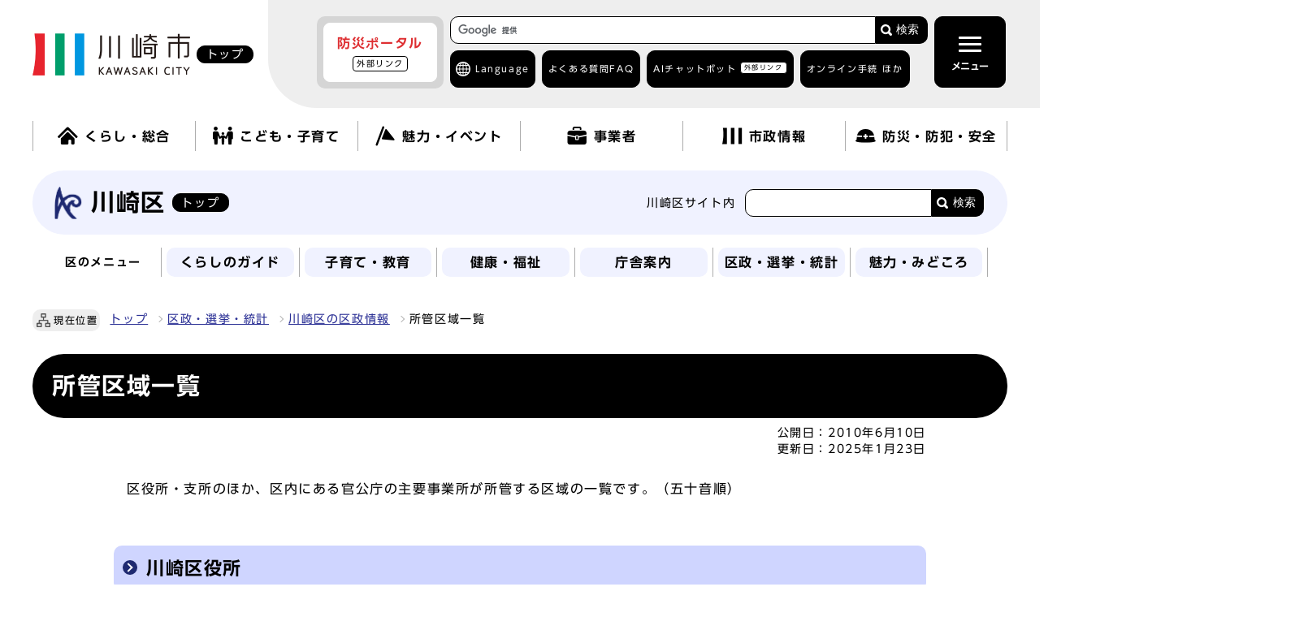

--- FILE ---
content_type: text/html
request_url: https://www.city.kawasaki.jp/kawasaki/category/120-1-4-0-0-0-0-0-0-0.html
body_size: 17135
content:
                     <!DOCTYPE html><html lang="ja"><head><meta charset="UTF-8"><meta name="viewport" content="width=device-width, initial-scale=1.0"><meta http-equiv="X-UA-Compatible" content="IE=edge"><meta property="og:title" content="所管区域一覧"><meta property="og:type" content="website">  <meta property="og:image" content="https://www.city.kawasaki.jp/css/img/ogp_img.png">   <meta property="og:url" content="https://www.city.kawasaki.jp/kawasaki/category/120-1-4-0-0-0-0-0-0-0.html"><meta property="og:site_name" content="川崎市">          <title>
        川崎市川崎区 : 所管区域一覧
      </title>
            
  
<link rel="stylesheet" type="text/css" href="/css/sub_kws_common.css?20241002" media="screen,print">
<link rel="stylesheet" type="text/css" href="/css/sub_kws_other.css" media="screen,print">
<link rel="stylesheet" type="text/css" href="/css/drawer.css" media="screen,print">
<link id="changecss" rel="stylesheet" type="text/css" href="/css/color01.css" media="screen,print">
<link rel="stylesheet" type="text/css" href="/css/sub_kws_molecule_view.css" media="screen,print">
<link rel="stylesheet" type="text/css" href="/css/yomiage.css" media="screen"> <link rel="stylesheet" type="text/css" href="/css/print.css" media="print">
<link rel="icon" href="/css/img/favicon.ico">
<link rel="apple-touch-icon" sizes="180x180" href="/css/img/apple-touch-icon.png">
<script src="//typesquare.com/3/tsst/script/ja/typesquare.js?65b83b155ec846289b9b4105ac1e02d5"></script>
<script src="//cdn1.readspeaker.com/script/6272/webReader/webReader.js?pids=wr&amp;forceAdapter=ioshtml5&amp;disable=translation,lookup"></script> <script src="/js/jquery-3.6.0.min.js"></script>
<script src="/js/onload-ud.js"></script>
<script src="/js/emergency_disp.js?20240930"></script>
<script src="/js/g_custom_search.js"></script>

<script>
  window.rsConf = { general: { usePost: true } };
</script>

<script src="https://tsutaeru.cloud/assets/snippet/js/tsutaeru_mo.js"></script>
<script>
  __tsutaeruMO.init({
    access_token: '839bad3c-4738-4c14-94f1-5b1956a97f35',
    toolbar: {
      message: true,
      fixed: false
    }
  });
</script>


<script>
  function main_trans(aLng){
    var transUrl = "https://www-city-kawasaki-jp.j-server.com/LUCKAWASAK/ns/w1/"; // 翻訳用URL(共通)

    var rUrl = location.href;
    if(rUrl == ""){
        rUrl = 'https://www.city.kawasaki.jp/';
    }

    var nUrl = transUrl + 'ja' + aLng + '/' + rUrl;

    location.href = nUrl;
    return false;
}
</script>


<!-- Google Tag Manager -->
<script>(function(w,d,s,l,i){w[l]=w[l]||[];w[l].push({'gtm.start':
new Date().getTime(),event:'gtm.js'});var f=d.getElementsByTagName(s)[0],
j=d.createElement(s),dl=l!='dataLayer'?'&l='+l:'';j.async=true;j.src=
'https://www.googletagmanager.com/gtm.js?id='+i+dl;f.parentNode.insertBefore(j,f);
})(window,document,'script','dataLayer','GTM-WRVZ7BQ');</script>
<!-- End Google Tag Manager -->
</head><body id="body" class="sub_kws inbody inkiji drawer drawer--top"><!-- Google Tag Manager (noscript) -->
<noscript><iframe src="https://www.googletagmanager.com/ns.html?id=GTM-WRVZ7BQ"
height="0" width="0" style="display:none;visibility:hidden" title="Google Tag Manager"></iframe></noscript>
<!-- End Google Tag Manager (noscript) -->
<img id="pagetop" class="anchor" src="/images/clearspacer.gif" alt="ページの先頭です" width="1" height="1"><div class="all"><div class="design"><!-- ▼▼▼▼▼ヘッダー▼▼▼▼▼ --><header class="main_header"><p class="skip"><a href="#HONBUN">共通メニューなどをスキップして本文へ</a></p><div class="head"><div class="head_in"><div class="h1_wrap"><p class="h1"><a href="/"><img class="h1_img_logo" src="/css/img/head_logo.png" alt="川崎市 KAWASAKI CITY"><span class="home">トップ</span></a></p></div><div class="h_main"><div class="h_main_in"><!-- ▼▼緊急情報ボタン▼▼ --><div id="emergency_disp_area"><!-- EMERGENCY-DISP-AREA --> </div><!-- ▲▲緊急情報▲▲ --><div class="head_search_box"><!-- ▼▼検索ボックス▼▼ --><div class="src_box head_search"><form action="https://www.city.kawasaki.jp/search/index.html" id="cse-search-box" name="cse-search-box"><input type="hidden" name="ie" value="UTF-8"><input type="text" name="q" class="q" title="検索キーワード"><button class="input_line" id="search_button" type="submit">検索</button><input type="hidden" name="cx" value="008122908043988254239:c9u3mt5xz28"></form><script src="https://www.google.com/cse/brand?form=cse-search-box&amp;lang=ja"></script></div><!-- ▲▲検索ボックス▲▲ --><div class="h_top"><div class="language ac_box02_wrap"><div class="ac_box02 lang_drop"><a href="javascript:void(0);" lang="en">Language</a></div><div class="ac_box02_in lang_detail"><p class="ac_box02 close"><a href="javascript:void(0);">閉じる</a></p><p class="lang_mt" lang="en">Machine Translation</p><ul><li><a href="javascript:void(0);" lang="en" onclick="main_trans('en'); return false;" onkeypress="main_trans('en'); return false;">English</a></li><li><a href="javascript:void(0);" lang="zh" onclick="main_trans('zh'); return false;" onkeypress="main_trans('zh'); return false;">中文簡体</a></li><li><a href="javascript:void(0);" lang="zh-tw" onclick="main_trans('zhb'); return false;" onkeypress="main_trans('zhb'); return false;">中文繁體</a></li><li><a href="javascript:void(0);" lang="ko" onclick="main_trans('ko'); return false;" onkeypress="main_trans('ko'); return false;">한글</a></li><li><a href="javascript:void(0);" lang="pt" onclick="main_trans('pt'); return false;" onkeypress="main_trans('pt'); return false;">Português</a></li><li><a href="javascript:void(0);" lang="es" onclick="main_trans('es'); return false;" onkeypress="main_trans('es'); return false;">Español</a></li><li><a href="javascript:void(0);" lang="tl" onclick="main_trans('ph'); return false;" onkeypress="main_trans('ph'); return false;">Filipino</a></li><li><a href="javascript:void(0);" lang="vi" onclick="main_trans('vi'); return false;" onkeypress="main_trans('vi'); return false;">Tiếng Việt</a></li>
                     <li id="yas1_on"><a href="javascript:void(0);" onclick="$('#yas1_on').hide();$('#yas1_off').show();$('#yas2_on').hide();$('#yas2_off').show();$('#fur_on').hide();$('.tsutaeru-toolbar-message').show();$(this).parents('.ac_box02_wrap').toggleClass('active');__tsutaeruMO.start();" onkeypress="$('#yas1_on').hide();$('#yas1_off').show();$('#yas2_on').hide();$('#yas2_off').show();$('#fur_on').hide();$('.tsutaeru-toolbar-message').show();$(this).parents('.ac_box02_wrap').toggleClass('active');__tsutaeruMO.start();">やさしい<span>日本語</span></a></li><li id="yas1_off"><a href="javascript:void(0);" onclick="$('#yas1_on').show();$('#yas1_off').hide();$('#yas2_on').show();$('#yas2_off').hide();$('#fur_on').show();__tsutaeruMO.reset();" onkeypress="$('#yas1_on').show();$('#yas1_off').hide();$('#yas2_on').show();$('#yas2_off').hide();$('#fur_on').show();__tsutaeruMO.reset();">元に戻す</a></li></ul><p class="lang_site"><a href="/kurashi/category/264-1-0-0-0-0-0-0-0-0.html" lang="en">がいこくじんのかたへ</a></p><p class="ac_box02 close"><a href="javascript:void(0);">閉じる</a></p></div></div><ul><li><a href="/templates/faq/index.html">よくある質問<span>FAQ</span></a></li><li><a href="https://kawasaki.chatbot-gate.com/chatbot.html">AIチャットボット<span><span class="window">外部リンク</span></span></a></li><li class="ac_box02_wrap online"><div class="ac_box02"><a href="javascript:void(0);">オンライン手続 ほか</a></div><div class="ac_box02_in"><p class="ac_box02 close"><a href="javascript:void(0);">閉じる</a></p><ul>
  <li><a href="/kurashi/category/16-24-1-0-0-0-0-0-0-0.html">オンライン手続<span>かわさき</span></a></li>
  <li><a href="/250/page/0000134383.html">ネットdeスマート</a></li>
  <li><a href="https://www.fureai-net.city.kawasaki.jp/index.html">ふれあいネット<span>公共施設利用予約</span><span class="window">外部リンク</span></a></li>
  <li><a href="https://www.sodai.city.kawasaki.jp/eco/view/kawasaki/top.html">粗大ごみ受付<span class="window">外部リンク</span></a></li>
</ul>                     <p class="ac_box02 close"><a href="javascript:void(0);">閉じる</a></p></div></li></ul></div></div><!-- ▼格納メニュー▼ --><p id="menu_button"><button class="menu open active" type="button"><span class="icon_ham"></span><b class="menu_text">メニュー</b></button></p><div id="drawer" class="drawer-nav"><div class="drawer-menu"><div class="side_sitenavi"><p id="menu_button2"><button class="menu close" type="button"><span class="icon_ham"></span><b class="menu_text">閉じる</b></button></p><div class="search_box_line"><!-- ▼▼検索ボックス▼▼ --><div class="src_box"><form action="https://www.city.kawasaki.jp/search/index.html" id="cse-search-box-sp" name="cse-search-box-sp"><input type="hidden" name="ie" value="UTF-8"><input type="text" name="q" class="q" title="検索キーワード"><button class="input_line" id="search_button_sp" name="search_button" type="submit">検索</button><input type="hidden" name="cx" value="008122908043988254239:c9u3mt5xz28"></form><script src="https://www.google.com/cse/brand?form=cse-search-box-sp&amp;lang=ja"></script></div><!-- ▲▲検索ボックス▲▲ --><div class="h_top"><ul><li><a href="/templates/faq/index.html">よくある質問<span>FAQ</span></a></li><li><a href="https://kawasaki.chatbot-gate.com/chatbot.html">AIチャットボット<span><span class="window">外部リンク</span></span></a></li><li class="ac_box02_wrap online"><div class="ac_box02"><a href="javascript:void(0);">オンライン手続 ほか</a></div><div class="ac_box02_in"><p class="ac_box02 close"><a href="javascript:void(0);">閉じる</a></p><ul>
  <li><a href="/kurashi/category/16-24-1-0-0-0-0-0-0-0.html">オンライン手続<span>かわさき</span></a></li>
  <li><a href="/250/page/0000134383.html">ネットdeスマート</a></li>
  <li><a href="https://www.fureai-net.city.kawasaki.jp/index.html">ふれあいネット<span>公共施設利用予約</span><span class="window">外部リンク</span></a></li>
  <li><a href="https://www.sodai.city.kawasaki.jp/eco/view/kawasaki/top.html">粗大ごみ受付<span class="window">外部リンク</span></a></li>
</ul>                           <p class="ac_box02 close"><a href="javascript:void(0);">閉じる</a></p></div></li></ul></div></div><div class="side_shien"><noscript><p class="noscript"><strong>文字サイズ変更機能を利用するにはJavaScript（アクティブスクリプト）を有効にしてください。JavaScript（アクティブスクリプト）を無効のまま文字サイズを変更する場合には，ご利用のブラウザの開くメニューから文字サイズを変更してください。文字サイズ変更以外にも，操作性向上の目的でJavaScript（アクティブスクリプト）を用いた機能を提供しています。可能であればJavaScript（アクティブスクリプト）を有効にしてください。</strong></p></noscript><ul class="sidr_navi_sub2"><li><div class="font_size"><p class="font_tit">文字の大きさ</p><ul class="font_list"><li><a href="javascript:textSizeUp();">拡大</a></li><li><a href="javascript:textSizeReset();">標準</a></li></ul></div></li><li><div class="bg_color"><p class="bg_tit">色の変更</p><ul class="bg_list"><li><a href="javascript:changeCSS('color02.css');">反転</a></li><li><a href="javascript:changeCSS('color01.css');">標準</a></li></ul></div></li></ul>
<ul class="sidr_navi_sub2">
  <li class="easy_btn fur" id="fur_on">
    <a href="javascript:void(0);" onclick="$('.drawer').drawer('close');
                              $('#menu_button .open').addClass('active');
                              $('#menu_button2 .close').removeClass('active');
                              $('#fur_on').hide();
                              $('#yas1_on').hide();
                              $('#yas1_off').show();
                              $('#yas2_on').hide();
                              $('#yas2_off').show();
                              __tsutaeruMO.start({mode:'ruby'});"
                              onkeypress="$('.drawer').drawer('close');
                              $('#menu_button .open').addClass('active');
                              $('#menu_button2 .close').removeClass('active');
                              $('#fur_on').hide();
                              $('#yas1_on').hide();
                              $('#yas1_off').show();
                              $('#yas2_on').hide();
                              $('#yas2_off').show();
                              __tsutaeruMO.start({mode:'ruby'});">ふりがな</a>
  </li>
  <li class="easy_btn yas" id="yas2_on">
    <a href="javascript:void(0);" onclick="$('.drawer').drawer('close');
                                        $('#menu_button .open').addClass('active');
                                        $('#menu_button2 .close').removeClass('active');
                                        $('#yas1_on').hide();
                                        $('#yas1_off').show();
                                        $('#yas2_on').hide();
                                        $('#yas2_off').show();
                                        $('#fur_on').hide();
                                        $('.tsutaeru-toolbar-message').show();
                                        __tsutaeruMO.start();"
                                        onkeypress="$('.drawer').drawer('close');
                                        $('#menu_button .open').addClass('active');
                                        $('#menu_button2 .close').removeClass('active');
                                        $('#yas1_on').hide();
                                        $('#yas1_off').show();
                                        $('#yas2_on').hide();
                                        $('#yas2_off').show();
                                        $('#fur_on').hide();
                                        $('.tsutaeru-toolbar-message').show();
                                        __tsutaeruMO.start();">やさしい日本語</a>
  </li>
  <li class="easy_btn yas" id="yas2_off">
    <a href="javascript:void(0);" onclick="$('.drawer').drawer('close');
                                        $('#menu_button .open').addClass('active');
                                        $('#menu_button2 .close').removeClass('active');
                                        $('#yas1_on').show();
                                        $('#yas1_off').hide();
                                        $('#yas2_on').show();
                                        $('#yas2_off').hide();
                                        $('#fur_on').show();
                                        __tsutaeruMO.reset();"
                                        onkeypress="$('.drawer').drawer('close');
                                        $('#menu_button .open').addClass('active');
                                        $('#menu_button2 .close').removeClass('active');
                                        $('#yas1_on').show();
                                        $('#yas1_off').hide();
                                        $('#yas2_on').show();
                                        $('#yas2_off').hide();
                                        $('#fur_on').show();
                                        __tsutaeruMO.reset();">元に戻す</a>
  </li>
  <li class="easy_btn yom">
    <a href="//app-eas.readspeaker.com/cgi-bin/rsent?customerid=6272&amp;lang=ja_jp&amp;readid=main_outline&amp;url=" onclick="$('.drawer').drawer('close');
                             $('#menu_button .open').addClass('active');
                             $('#menu_button2 .close').removeClass('active');
                             readpage(this.href, 'xp1');
                             return false;"
                             onkeypress="$('.drawer').drawer('close');
                             $('#menu_button .open').addClass('active');
                             $('#menu_button2 .close').removeClass('active');
                             readpage(this.href, 'xp1');
                             return false;" rel="nofollow" accesskey="L">読み上げ</a>
  </li>
</ul>                 </div><!-- ▼▼グローバルメニュー▼▼ --> <ul class="sidr_navi"><li><a href="/"><b>トップ</b></a></li><li class="ac_box_nav"><div class="ac_box_nav_sub"><a href="javascript:void(0);"><img src="/css/img/nav_img01.png" alt=""><b>くらし・総合</b></a></div><div class="ac_box_nav_in"><p class="ac_box_nav_sub_close"><a href="javascript:void(0);">閉じる</a></p><h2><a href="/kurashi/">くらし・総合を見る</a></h2><ul><li><a href="https://www.city.kawasaki.jp/kurashi/category/16-0-0-0-0-0-0-0-0-0.html">くらしの手続き</a></li><li><a href="https://www.city.kawasaki.jp/kurashi/category/255-0-0-0-0-0-0-0-0-0.html">税金</a></li><li><a href="https://www.city.kawasaki.jp/kurashi/category/256-0-0-0-0-0-0-0-0-0.html">相談窓口</a></li><li><a href="https://www.city.kawasaki.jp/kurashi/category/257-0-0-0-0-0-0-0-0-0.html">年金・保険</a></li><li><a href="https://www.city.kawasaki.jp/kurashi/category/258-0-0-0-0-0-0-0-0-0.html">予防接種・感染症</a></li><li><a href="https://www.city.kawasaki.jp/kurashi/category/22-0-0-0-0-0-0-0-0-0.html">医療・健康・衛生・動物</a></li><li><a href="https://www.city.kawasaki.jp/kurashi/category/23-0-0-0-0-0-0-0-0-0.html">高齢者福祉・介護</a></li><li><a href="https://www.city.kawasaki.jp/kurashi/category/259-0-0-0-0-0-0-0-0-0.html">地域福祉・生活保護</a></li><li><a href="https://www.city.kawasaki.jp/kurashi/category/260-0-0-0-0-0-0-0-0-0.html">障害保健福祉</a></li><li><a href="https://www.city.kawasaki.jp/kurashi/category/261-0-0-0-0-0-0-0-0-0.html">家庭ごみの出し方</a></li><li><a href="https://www.city.kawasaki.jp/kurashi/category/262-0-0-0-0-0-0-0-0-0.html">廃棄物・リサイクル・美化</a></li><li><a href="https://www.city.kawasaki.jp/kurashi/category/24-0-0-0-0-0-0-0-0-0.html">上下水道・住まい</a></li><li><a href="https://www.city.kawasaki.jp/kurashi/category/26-0-0-0-0-0-0-0-0-0.html">まちづくり</a></li><li><a href="https://www.city.kawasaki.jp/kurashi/category/28-0-0-0-0-0-0-0-0-0.html">交通・自転車・道路</a></li><li><a href="https://www.city.kawasaki.jp/kurashi/category/29-0-0-0-0-0-0-0-0-0.html">環境・河川・港湾</a></li><li><a href="https://www.city.kawasaki.jp/kurashi/category/32-0-0-0-0-0-0-0-0-0.html">地域活動・市民活動</a></li><li><a href="https://www.city.kawasaki.jp/kurashi/category/264-0-0-0-0-0-0-0-0-0.html" lang="en">Global site</a></li><li><a href="https://kawasaki.geocloud.jp/webgis/?p=1">ガイドマップかわさき</a></li></ul><p class="ac_box_nav_sub_close"><a href="javascript:void(0);">閉じる</a></p></div></li><li class="ac_box_nav"><div class="ac_box_nav_sub"><a href="javascript:void(0);"><img src="/css/img/nav_img02.png" alt=""><b>こども・子育て</b></a></div><div class="ac_box_nav_in"><p class="ac_box_nav_sub_close"><a href="javascript:void(0);">閉じる</a></p><h2><a href="/kodomo/">こども・子育てを見る</a></h2><ul><li><a href="https://www.city.kawasaki.jp/kodomo/category/265-0-0-0-0-0-0-0-0-0.html">赤ちゃんが生まれるまで</a></li><li><a href="https://www.city.kawasaki.jp/kodomo/category/266-0-0-0-0-0-0-0-0-0.html">赤ちゃんが生まれてから</a></li><li><a href="https://www.city.kawasaki.jp/kodomo/category/267-0-0-0-0-0-0-0-0-0.html">保育所、幼稚園</a></li><li><a href="https://www.city.kawasaki.jp/kodomo/category/268-0-0-0-0-0-0-0-0-0.html">小・中学生になったら</a></li><li><a href="https://www.city.kawasaki.jp/kodomo/category/269-0-0-0-0-0-0-0-0-0.html">高校・大学・青少年</a></li><li><a href="https://www.city.kawasaki.jp/kodomo/category/270-0-0-0-0-0-0-0-0-0.html">こどもの相談・手当・助成</a></li><li><a href="https://www.city.kawasaki.jp/kodomo/category/271-0-0-0-0-0-0-0-0-0.html">子育てガイドブック・アプリ</a></li><li><a href="https://www.city.kawasaki.jp/kodomo/category/272-0-0-0-0-0-0-0-0-0.html">こどもの施設案内</a></li><li><a href="https://www.city.kawasaki.jp/kodomo/category/273-0-0-0-0-0-0-0-0-0.html">各区の子育て情報</a></li><li><a href="https://www.city.kawasaki.jp/kodomo/category/274-0-0-0-0-0-0-0-0-0.html">市の取り組み・事業者向け情報</a></li><li><a href="https://www.city.kawasaki.jp/kawasakiu18/category/350-0-0-0-0-0-0-0-0-0.html">子ども・若者の“声”募集箱～君のつぶやきをきかせて～</a></li><li><a href="https://www.city.kawasaki.jp/880/">教育委員会</a></li></ul><p class="ac_box_nav_sub_close"><a href="javascript:void(0);">閉じる</a></p></div></li><li class="ac_box_nav"><div class="ac_box_nav_sub"><a href="javascript:void(0);"><img src="/css/img/nav_img03.png" alt=""><b>魅力・イベント</b></a></div><div class="ac_box_nav_in"><p class="ac_box_nav_sub_close"><a href="javascript:void(0);">閉じる</a></p><h2><a href="/miryoku/">魅力・イベントを見る</a></h2><ul><li><a href="https://www.city.kawasaki.jp/miryoku/category/73-0-0-0-0-0-0-0-0-0.html">川崎の魅力</a></li><li><a href="https://www.city.kawasaki.jp/main/event2/curr.html">イベントカレンダー</a></li><li><a href="https://www.city.kawasaki.jp/miryoku/category/276-0-0-0-0-0-0-0-0-0.html">観光情報</a></li><li><a href="https://www.city.kawasaki.jp/miryoku/category/66-0-0-0-0-0-0-0-0-0.html">メディア情報</a></li><li><a href="https://www.city.kawasaki.jp/shisei/category/50-29-3-0-0-0-0-0-0-0.html" lang="ja">市制100周年記念事業</a></li><li><a href="https://www.city.kawasaki.jp/170/page/0000142974.html" lang="ja">かわさきスペシャルサポーター</a></li><li><a href="https://www.city.kawasaki.jp/170/page/0000165871.html" lang="ja">かわさき魅力ギャラリー</a></li></ul><p class="ac_box_nav_sub_close"><a href="javascript:void(0);">閉じる</a></p></div></li><li class="ac_box_nav"><div class="ac_box_nav_sub"><a href="javascript:void(0);"><img src="/css/img/nav_img04.png" alt=""><b>事業者</b></a></div><div class="ac_box_nav_in"><p class="ac_box_nav_sub_close"><a href="javascript:void(0);">閉じる</a></p><h2><a href="/jigyou/">事業者を見る</a></h2><ul><li><a href="https://www.city.kawasaki.jp/jigyou/category/74-0-0-0-0-0-0-0-0-0.html">入札・契約</a></li><li><a href="https://www.city.kawasaki.jp/jigyou/category/75-0-0-0-0-0-0-0-0-0.html">官民連携</a></li><li><a href="https://www.city.kawasaki.jp/jigyou/category/76-0-0-0-0-0-0-0-0-0.html">届出・手続き・各種情報</a></li><li><a href="https://www.city.kawasaki.jp/jigyou/category/77-0-0-0-0-0-0-0-0-0.html">中小企業支援</a></li><li><a href="https://www.city.kawasaki.jp/jigyou/category/282-0-0-0-0-0-0-0-0-0.html">起業・創業・ベンチャー支援</a></li><li><a href="https://www.city.kawasaki.jp/jigyou/category/283-0-0-0-0-0-0-0-0-0.html">成長分野への取組支援</a></li><li><a href="https://www.city.kawasaki.jp/jigyou/category/79-0-0-0-0-0-0-0-0-0.html">産業振興関連の条例・計画等</a></li><li><a href="https://www.city.kawasaki.jp/jigyou/category/284-0-0-0-0-0-0-0-0-0.html">企業誘致・立地促進</a></li></ul><p class="ac_box_nav_sub_close"><a href="javascript:void(0);">閉じる</a></p></div></li><li class="ac_box_nav"><div class="ac_box_nav_sub"><a href="javascript:void(0);"><img src="/css/img/nav_img05.png" alt=""><b>市政情報</b></a></div><div class="ac_box_nav_in"><p class="ac_box_nav_sub_close"><a href="javascript:void(0);">閉じる</a></p><h2><a href="/shisei/">市政情報を見る</a></h2><ul><li><a href="https://www.city.kawasaki.jp/shisei/category/35-0-0-0-0-0-0-0-0-0.html">市の概要</a></li><li><a href="https://www.city.kawasaki.jp/shisei/category/37-0-0-0-0-0-0-0-0-0.html">市長の部屋</a></li><li><a href="https://www.city.kawasaki.jp/shisei/category/38-0-0-0-0-0-0-0-0-0.html">条例・要綱・公報</a></li><li><a href="https://www.city.kawasaki.jp/shisei/category/40-0-0-0-0-0-0-0-0-0.html">市議会</a></li><li><a href="https://www.city.kawasaki.jp/shisei/category/61-0-0-0-0-0-0-0-0-0.html">職員採用・人事</a></li><li><a href="https://www.city.kawasaki.jp/shisei/category/42-0-0-0-0-0-0-0-0-0.html">審議会・その他会議</a></li><li><a href="https://www.city.kawasaki.jp/shisei/category/47-0-0-0-0-0-0-0-0-0.html">市の財政・市債・行財政改革</a></li><li><a href="https://www.city.kawasaki.jp/shisei/category/50-0-0-0-0-0-0-0-0-0.html">広報</a></li><li><a href="https://www.city.kawasaki.jp/shisei/category/286-0-0-0-0-0-0-0-0-0.html">広聴・パブリックコメント</a></li><li><a href="https://www.city.kawasaki.jp/shisei/category/51-0-0-0-0-0-0-0-0-0.html">情報公開・各種統計</a></li><li><a href="https://www.city.kawasaki.jp/shisei/category/54-0-0-0-0-0-0-0-0-0.html">計画・事業</a></li><li><a href="https://www.city.kawasaki.jp/shisei/category/287-0-0-0-0-0-0-0-0-0.html">情報化施策・市民自治</a></li><li><a href="https://www.city.kawasaki.jp/shisei/category/222-0-0-0-0-0-0-0-0-0.html">広域行政・地方分権・特別市推進</a></li><li><a href="https://www.city.kawasaki.jp/shisei/category/57-0-0-0-0-0-0-0-0-0.html">国際戦略</a></li><li><a href="https://www.city.kawasaki.jp/shisei/category/58-0-0-0-0-0-0-0-0-0.html">選挙・住民投票</a></li><li><a href="https://www.city.kawasaki.jp/shisei/category/59-0-0-0-0-0-0-0-0-0.html">市民オンブズマン・人権オンブズパーソン・行政不服審査</a></li><li><a href="https://www.city.kawasaki.jp/shisei/category/60-0-0-0-0-0-0-0-0-0.html">人権・平和・交流</a></li><li><a href="https://www.city.kawasaki.jp/shisei/category/62-0-0-0-0-0-0-0-0-0.html">市政資料</a></li><li><a href="https://www.city.kawasaki.jp/shisei/category/82-0-0-0-0-0-0-0-0-0.html">区役所サービス</a></li><li><a href="https://www.city.kawasaki.jp/shisei/category/288-0-0-0-0-0-0-0-0-0.html">主な市の施設</a></li></ul><p class="ac_box_nav_sub_close"><a href="javascript:void(0);">閉じる</a></p></div></li><li class="ac_box_nav"><div class="ac_box_nav_sub"><a href="javascript:void(0);"><img src="/css/img/nav_img06.png" alt=""><b>防災・防犯・安全</b></a></div><div class="ac_box_nav_in"><p class="ac_box_nav_sub_close"><a href="javascript:void(0);">閉じる</a></p><h2><a href="/bousai/">防災・防犯・安全を見る</a></h2><ul>            <li><a href="https://www.city.kawasaki.jp/bousai/category/289-0-0-0-0-0-0-0-0-0.html">緊急・災害情報</a></li>            <li><a href="https://www.city.kawasaki.jp/bousai/category/290-0-0-0-0-0-0-0-0-0.html">救急医療</a></li>            <li><a href="https://www.city.kawasaki.jp/bousai/category/291-0-0-0-0-0-0-0-0-0.html">消防</a></li>            <li><a href="https://www.city.kawasaki.jp/bousai/category/292-0-0-0-0-0-0-0-0-0.html">防災</a></li>            <li><a href="https://www.city.kawasaki.jp/bousai/category/293-0-0-0-0-0-0-0-0-0.html">防犯</a></li>            <li><a href="https://www.city.kawasaki.jp/bousai/category/294-0-0-0-0-0-0-0-0-0.html">交通安全</a></li></ul><p class="ac_box_nav_sub_close"><a href="javascript:void(0);">閉じる</a></p></div></li></ul><div class="sidr_sub"><div class="sidr_ku"><b>区役所</b><div><ul class="sidr_navi_sub"><li><a href="/kawasaki/">川崎区</a></li><li><a href="/saiwai/">幸区</a></li><li><a href="/nakahara/">中原区</a></li><li><a href="/takatsu/">高津区</a></li><li><a href="/miyamae/">宮前区</a></li><li><a href="/tama/">多摩区</a></li><li><a href="/asao/">麻生区</a></li></ul></div></div><div class="sidr_sitemap"><div><p><a href="/main/sitemap.html">サイトマップ</a></p></div></div></div><div class="thankyou"><div class="thankyou_ttl"><p><b>サンキューコールかわさき</b></p>
<p>市政に関するお問い合わせ、ご意見、ご相談</p>
<p>（午前8時から午後9時　年中無休）</p>     </div><ul>
  <li><a href="tel:044-200-3939">電話番号<span>044-200-3939</span></a></li>
  <li><a href="/kurashi/category/256-1-0-0-0-0-0-0-0-0.html">サンキューコールかわさきの<span>ページを見る</span></a></li>
</ul>   </div><p class="d-close lastitem"><a href="javascript:void(0);" class="close"><span>閉じる</span></a></p>
                 <!-- ▲▲グローバルメニュー▲▲ --></div></div></div><!-- ▲格納メニュー▲ --></div></div></div></div><div class="xp1_parent"><div id="xp1" class="rs_preserve rs_skip rs_splitbutton rs_addtools rs_exp"></div> </div><!-- ▼▼グローバルメニュー▼▼ --> <nav class="g_navi top_g_navi_pc"><ul class="g_navi_in"><li><a href="/kurashi/"><img src="/css/img/nav_img01.png" alt=""><b>くらし・総合</b></a><div class="g_navi_in_sub"><div><ul><li><a href="https://www.city.kawasaki.jp/kurashi/category/16-0-0-0-0-0-0-0-0-0.html">くらしの手続き</a></li><li><a href="https://www.city.kawasaki.jp/kurashi/category/255-0-0-0-0-0-0-0-0-0.html">税金</a></li><li><a href="https://www.city.kawasaki.jp/kurashi/category/256-0-0-0-0-0-0-0-0-0.html">相談窓口</a></li><li><a href="https://www.city.kawasaki.jp/kurashi/category/257-0-0-0-0-0-0-0-0-0.html">年金・保険</a></li><li><a href="https://www.city.kawasaki.jp/kurashi/category/258-0-0-0-0-0-0-0-0-0.html">予防接種・感染症</a></li><li><a href="https://www.city.kawasaki.jp/kurashi/category/22-0-0-0-0-0-0-0-0-0.html">医療・健康・衛生・動物</a></li><li><a href="https://www.city.kawasaki.jp/kurashi/category/23-0-0-0-0-0-0-0-0-0.html">高齢者福祉・介護</a></li><li><a href="https://www.city.kawasaki.jp/kurashi/category/259-0-0-0-0-0-0-0-0-0.html">地域福祉・生活保護</a></li><li><a href="https://www.city.kawasaki.jp/kurashi/category/260-0-0-0-0-0-0-0-0-0.html">障害保健福祉</a></li><li><a href="https://www.city.kawasaki.jp/kurashi/category/261-0-0-0-0-0-0-0-0-0.html">家庭ごみの出し方</a></li><li><a href="https://www.city.kawasaki.jp/kurashi/category/262-0-0-0-0-0-0-0-0-0.html">廃棄物・リサイクル・美化</a></li><li><a href="https://www.city.kawasaki.jp/kurashi/category/24-0-0-0-0-0-0-0-0-0.html">上下水道・住まい</a></li><li><a href="https://www.city.kawasaki.jp/kurashi/category/26-0-0-0-0-0-0-0-0-0.html">まちづくり</a></li><li><a href="https://www.city.kawasaki.jp/kurashi/category/28-0-0-0-0-0-0-0-0-0.html">交通・自転車・道路</a></li><li><a href="https://www.city.kawasaki.jp/kurashi/category/29-0-0-0-0-0-0-0-0-0.html">環境・河川・港湾</a></li><li><a href="https://www.city.kawasaki.jp/kurashi/category/32-0-0-0-0-0-0-0-0-0.html">地域活動・市民活動</a></li><li><a href="https://www.city.kawasaki.jp/kurashi/category/264-0-0-0-0-0-0-0-0-0.html" lang="en">Global site</a></li><li><a href="https://kawasaki.geocloud.jp/webgis/?p=1">ガイドマップかわさき</a></li></ul></div></div></li><li><a href="/kodomo/"><img src="/css/img/nav_img02.png" alt=""><b>こども・子育て</b></a><div class="g_navi_in_sub"><div><ul>                <li><a href="https://www.city.kawasaki.jp/kodomo/category/265-0-0-0-0-0-0-0-0-0.html">赤ちゃんが生まれるまで</a></li>                <li><a href="https://www.city.kawasaki.jp/kodomo/category/266-0-0-0-0-0-0-0-0-0.html">赤ちゃんが生まれてから</a></li>                <li><a href="https://www.city.kawasaki.jp/kodomo/category/267-0-0-0-0-0-0-0-0-0.html">保育所、幼稚園</a></li>                <li><a href="https://www.city.kawasaki.jp/kodomo/category/268-0-0-0-0-0-0-0-0-0.html">小・中学生になったら</a></li>                <li><a href="https://www.city.kawasaki.jp/kodomo/category/269-0-0-0-0-0-0-0-0-0.html">高校・大学・青少年</a></li>                <li><a href="https://www.city.kawasaki.jp/kodomo/category/270-0-0-0-0-0-0-0-0-0.html">こどもの相談・手当・助成</a></li>                <li><a href="https://www.city.kawasaki.jp/kodomo/category/271-0-0-0-0-0-0-0-0-0.html">子育てガイドブック・アプリ</a></li>                <li><a href="https://www.city.kawasaki.jp/kodomo/category/272-0-0-0-0-0-0-0-0-0.html">こどもの施設案内</a></li>                <li><a href="https://www.city.kawasaki.jp/kodomo/category/273-0-0-0-0-0-0-0-0-0.html">各区の子育て情報</a></li>                <li><a href="https://www.city.kawasaki.jp/kodomo/category/274-0-0-0-0-0-0-0-0-0.html">市の取り組み・事業者向け情報</a></li>                <li><a href="https://www.city.kawasaki.jp/kawasakiu18/category/350-0-0-0-0-0-0-0-0-0.html">子ども・若者の“声”募集箱～君のつぶやきをきかせて～</a></li>                <li><a href="https://www.city.kawasaki.jp/880/">教育委員会</a></li></ul></div></div></li><li><a href="/miryoku/"><img src="/css/img/nav_img03.png" alt=""><b>魅力・イベント</b></a><div class="g_navi_in_sub"><div><ul><li><a href="https://www.city.kawasaki.jp/miryoku/category/73-0-0-0-0-0-0-0-0-0.html">川崎の魅力</a></li><li><a href="https://www.city.kawasaki.jp/main/event2/curr.html">イベントカレンダー</a></li><li><a href="https://www.city.kawasaki.jp/miryoku/category/276-0-0-0-0-0-0-0-0-0.html">観光情報</a></li><li><a href="https://www.city.kawasaki.jp/miryoku/category/66-0-0-0-0-0-0-0-0-0.html">メディア情報</a></li><li><a href="https://www.city.kawasaki.jp/shisei/category/50-29-3-0-0-0-0-0-0-0.html" lang="ja">市制100周年記念事業</a></li><li><a href="https://www.city.kawasaki.jp/170/page/0000142974.html" lang="ja">かわさきスペシャルサポーター</a></li><li><a href="https://www.city.kawasaki.jp/170/page/0000165871.html" lang="ja">かわさき魅力ギャラリー</a></li></ul></div></div></li><li><a href="/jigyou/"><img src="/css/img/nav_img04.png" alt=""><b>事業者</b></a><div class="g_navi_in_sub"><div><ul><li><a href="https://www.city.kawasaki.jp/jigyou/category/74-0-0-0-0-0-0-0-0-0.html">入札・契約</a></li><li><a href="https://www.city.kawasaki.jp/jigyou/category/75-0-0-0-0-0-0-0-0-0.html">官民連携</a></li><li><a href="https://www.city.kawasaki.jp/jigyou/category/76-0-0-0-0-0-0-0-0-0.html">届出・手続き・各種情報</a></li><li><a href="https://www.city.kawasaki.jp/jigyou/category/77-0-0-0-0-0-0-0-0-0.html">中小企業支援</a></li><li><a href="https://www.city.kawasaki.jp/jigyou/category/282-0-0-0-0-0-0-0-0-0.html">起業・創業・ベンチャー支援</a></li><li><a href="https://www.city.kawasaki.jp/jigyou/category/283-0-0-0-0-0-0-0-0-0.html">成長分野への取組支援</a></li><li><a href="https://www.city.kawasaki.jp/jigyou/category/79-0-0-0-0-0-0-0-0-0.html">産業振興関連の条例・計画等</a></li><li><a href="https://www.city.kawasaki.jp/jigyou/category/284-0-0-0-0-0-0-0-0-0.html">企業誘致・立地促進</a></li></ul></div></div></li><li><a href="/shisei/"><img src="/css/img/nav_img05.png" alt=""><b>市政情報</b></a><div class="g_navi_in_sub"><div><ul><li><a href="https://www.city.kawasaki.jp/shisei/category/35-0-0-0-0-0-0-0-0-0.html">市の概要</a></li><li><a href="https://www.city.kawasaki.jp/shisei/category/37-0-0-0-0-0-0-0-0-0.html">市長の部屋</a></li><li><a href="https://www.city.kawasaki.jp/shisei/category/38-0-0-0-0-0-0-0-0-0.html">条例・要綱・公報</a></li><li><a href="https://www.city.kawasaki.jp/shisei/category/40-0-0-0-0-0-0-0-0-0.html">市議会</a></li><li><a href="https://www.city.kawasaki.jp/shisei/category/61-0-0-0-0-0-0-0-0-0.html">職員採用・人事</a></li><li><a href="https://www.city.kawasaki.jp/shisei/category/42-0-0-0-0-0-0-0-0-0.html">審議会・その他会議</a></li><li><a href="https://www.city.kawasaki.jp/shisei/category/47-0-0-0-0-0-0-0-0-0.html">市の財政・市債・行財政改革</a></li><li><a href="https://www.city.kawasaki.jp/shisei/category/50-0-0-0-0-0-0-0-0-0.html">広報</a></li><li><a href="https://www.city.kawasaki.jp/shisei/category/286-0-0-0-0-0-0-0-0-0.html">広聴・パブリックコメント</a></li><li><a href="https://www.city.kawasaki.jp/shisei/category/51-0-0-0-0-0-0-0-0-0.html">情報公開・各種統計</a></li><li><a href="https://www.city.kawasaki.jp/shisei/category/54-0-0-0-0-0-0-0-0-0.html">計画・事業</a></li><li><a href="https://www.city.kawasaki.jp/shisei/category/287-0-0-0-0-0-0-0-0-0.html">情報化施策・市民自治</a></li><li><a href="https://www.city.kawasaki.jp/shisei/category/222-0-0-0-0-0-0-0-0-0.html">広域行政・地方分権・特別市推進</a></li><li><a href="https://www.city.kawasaki.jp/shisei/category/57-0-0-0-0-0-0-0-0-0.html">国際戦略</a></li><li><a href="https://www.city.kawasaki.jp/shisei/category/58-0-0-0-0-0-0-0-0-0.html">選挙・住民投票</a></li><li><a href="https://www.city.kawasaki.jp/shisei/category/59-0-0-0-0-0-0-0-0-0.html">市民オンブズマン・人権オンブズパーソン・行政不服審査</a></li><li><a href="https://www.city.kawasaki.jp/shisei/category/60-0-0-0-0-0-0-0-0-0.html">人権・平和・交流</a></li><li><a href="https://www.city.kawasaki.jp/shisei/category/62-0-0-0-0-0-0-0-0-0.html">市政資料</a></li><li><a href="https://www.city.kawasaki.jp/shisei/category/82-0-0-0-0-0-0-0-0-0.html">区役所サービス</a></li><li><a href="https://www.city.kawasaki.jp/shisei/category/288-0-0-0-0-0-0-0-0-0.html">主な市の施設</a></li></ul></div></div></li><li><a href="/bousai/"><img src="/css/img/nav_img06.png" alt=""><b>防災・防犯・安全</b></a><div class="g_navi_in_sub"><div><ul><li><a href="https://www.city.kawasaki.jp/bousai/category/289-0-0-0-0-0-0-0-0-0.html">緊急・災害情報</a></li><li><a href="https://www.city.kawasaki.jp/bousai/category/290-0-0-0-0-0-0-0-0-0.html">救急医療</a></li><li><a href="https://www.city.kawasaki.jp/bousai/category/291-0-0-0-0-0-0-0-0-0.html">消防</a></li><li><a href="https://www.city.kawasaki.jp/bousai/category/292-0-0-0-0-0-0-0-0-0.html">防災</a></li><li><a href="https://www.city.kawasaki.jp/bousai/category/293-0-0-0-0-0-0-0-0-0.html">防犯</a></li><li><a href="https://www.city.kawasaki.jp/bousai/category/294-0-0-0-0-0-0-0-0-0.html">交通安全</a></li></ul></div></div></li></ul></nav>
   <!-- ▲▲グローバルメニュー▲▲ --><!-- ▼▼区ヘッダー▼▼ --><div class="ku_head inner"><div class="ku_h1_wrap"><div class="ku_h1"><p class="h1"><a href="https://www.city.kawasaki.jp/kawasaki/"><img src="/css/img/kws_h1_img.png" alt=""><b>川崎区</b><span class="home">トップ</span></a></p></div><!-- ▼▼検索ボックス▼▼ --><div class="src_box search_ku"><form action="https://www.city.kawasaki.jp/search/index.html" id="cse-search-box_ku" name="cse-search-box_ku"><label for="search_input_ku">川崎区サイト内</label><input type="hidden" name="cx" value="008122908043988254239:avm6hlom_l4"><input type="hidden" name="ie" value="UTF-8"><input id="search_input_ku" type="text" name="q" class="q" title="検索キーワード"><button class="input_line" id="search_button_ku" type="submit">検索</button></form><script src="https://www.google.com/cse/brand?form=cse-search-box&amp;lang=ja"></script></div><!-- ▲▲検索ボックス▲▲ --></div><!-- ▼▼区グローバルメニュー▼▼ --><nav class="g_navi g_nav_ku g_navi_pc"><p class="g_nav_ku_title"><b class="g_nav_ku_text">区のメニュー</b></p><ul class="g_navi_in"><li><a href="https://www.city.kawasaki.jp/kawasaki/category/94-0-0-0-0-0-0-0-0-0.html"><b>くらしのガイド</b></a><div class="g_navi_in_sub"><div><ul><li><a href="https://www.city.kawasaki.jp/kawasaki/category/94-1-0-0-0-0-0-0-0-0.html">戸籍・住民票・手続き</a></li><li><a href="https://www.city.kawasaki.jp/kurashi/category/257-0-0-0-0-0-0-0-0-0.html" lang="ja">年金・保険</a></li><li><a href="https://www.city.kawasaki.jp/kurashi/category/255-0-0-0-0-0-0-0-0-0.html" lang="ja">税金</a></li><li><a href="https://www.city.kawasaki.jp/kawasaki/category/94-15-0-0-0-0-0-0-0-0.html">川崎区の地域包括ケアシステム</a></li><li><a href="https://www.city.kawasaki.jp/kawasaki/category/94-6-0-0-0-0-0-0-0-0.html">くらし・環境 </a></li><li><a href="https://www.city.kawasaki.jp/kawasaki/category/94-16-0-0-0-0-0-0-0-0.html">道路・公園・放置自転車</a></li><li><a href="https://www.city.kawasaki.jp/kawasaki/category/94-18-0-0-0-0-0-0-0-0.html">防災・救急</a></li><li><a href="https://www.city.kawasaki.jp/kawasaki/category/94-8-0-0-0-0-0-0-0-0.html">許認可・免許・届出 </a></li><li><a href="https://www.city.kawasaki.jp/kawasaki/category/94-14-0-0-0-0-0-0-0-0.html">相談</a></li><li><a href="https://www.city.kawasaki.jp/kawasaki/category/94-11-0-0-0-0-0-0-0-0.html">市民館 </a></li><li><a href="https://www.city.kawasaki.jp/kawasaki/category/94-21-0-0-0-0-0-0-0-0.html">川崎区の多文化共生</a></li></ul></div></div></li><li><a href="https://www.city.kawasaki.jp/kawasaki/category/295-0-0-0-0-0-0-0-0-0.html"><b>子育て・教育</b></a><div class="g_navi_in_sub"><div><ul><li><a href="https://www.city.kawasaki.jp/kurashi/category/17-2-0-0-0-0-0-0-0-0.html">川崎市：かわさきし子育て応援ナビ</a></li><li><a href="https://www.city.kawasaki.jp/kawasaki/category/295-2-0-0-0-0-0-0-0-0.html">かわさきく子ども子育てページ</a></li></ul></div></div></li><li><a href="https://www.city.kawasaki.jp/kawasaki/category/296-0-0-0-0-0-0-0-0-0.html"><b>健康・福祉</b></a><div class="g_navi_in_sub"><div><ul><li><a href="https://www.city.kawasaki.jp/kurashi/category/22-2-0-0-0-0-0-0-0-0.html">川崎市：医療費助成制度</a></li><li><a href="https://www.city.kawasaki.jp/kurashi/category/258-2-0-0-0-0-0-0-0-0.html">川崎市：感染症・インフルエンザ</a></li><li><a href="https://www.city.kawasaki.jp/kurashi/category/258-1-0-0-0-0-0-0-0-0.html">川崎市：予防接種</a></li><li><a href="https://www.city.kawasaki.jp/kurashi/category/22-9-0-0-0-0-0-0-0-0.html">川崎市：病院</a></li><li><a href="https://www.city.kawasaki.jp/kurashi/category/22-13-0-0-0-0-0-0-0-0.html">川崎市：衛生</a></li><li><a href="https://www.city.kawasaki.jp/kurashi/category/23-1-0-0-0-0-0-0-0-0.html">川崎市：高齢者・介護保険</a></li><li><a href="https://www.city.kawasaki.jp/kurashi/category/260-0-0-0-0-0-0-0-0-0.html">川崎市：障害保健福祉</a></li><li><a href="https://www.city.kawasaki.jp/kurashi/category/259-1-0-0-0-0-0-0-0-0.html">川崎市：生活保護</a></li><li><a href="https://www.city.kawasaki.jp/kawasaki/category/296-0-0-0-0-0-0-0-0-0.html">川崎区の福祉・高齢者・障害者に関する情報</a></li><li><a href="https://www.city.kawasaki.jp/kurashi/category/22-14-0-0-0-0-0-0-0-0.html">川崎市：動物</a></li><li><a href="https://www.city.kawasaki.jp/kawasaki/category/296-13-0-0-0-0-0-0-0-0.html">リーフレット・冊子など</a></li><li><a href="https://www.city.kawasaki.jp/kawasaki/category/296-14-0-0-0-0-0-0-0-0.html">川崎区ではAEDの貸し出しを行っています</a></li><li><a href="https://www.city.kawasaki.jp/jigyou/category/76-4-26-0-0-0-0-0-0-0.html">川崎市：食品衛生</a></li><li><a href="https://www.city.kawasaki.jp/kawasaki/category/296-16-0-0-0-0-0-0-0-0.html">エイズ・性感染症（STI）について</a></li></ul></div></div></li><li><a href="https://www.city.kawasaki.jp/kawasaki/category/118-0-0-0-0-0-0-0-0-0.html"><b>庁舎案内</b></a><div class="g_navi_in_sub"><div><ul><li><a href="https://www.city.kawasaki.jp/kawasaki/category/118-1-0-0-0-0-0-0-0-0.html">交通案内 </a></li><li><a href="https://www.city.kawasaki.jp/kawasaki/category/118-3-0-0-0-0-0-0-0-0.html">フロア案内 </a></li><li><a href="https://www.city.kawasaki.jp/kawasaki/category/118-2-0-0-0-0-0-0-0-0.html">窓口案内 </a></li><li><a href="https://www.city.kawasaki.jp/kawasaki/category/118-5-0-0-0-0-0-0-0-0.html">川崎区役所地域みまもり支援センター（福祉事務所・保健所支所）の交通案内・窓口案内</a></li></ul></div></div></li><li><a href="https://www.city.kawasaki.jp/kawasaki/category/120-0-0-0-0-0-0-0-0-0.html"><b>区政・選挙・統計</b></a><div class="g_navi_in_sub"><div><ul><li><a href="https://www.city.kawasaki.jp/kawasaki/category/120-1-0-0-0-0-0-0-0-0.html">川崎区の区政情報 </a></li><li><a href="https://www.city.kawasaki.jp/shisei/category/58-1-0-0-0-0-0-0-0-0.html">川崎市：川崎市の選挙情報</a></li><li><a href="https://www.city.kawasaki.jp/kawasaki/category/120-2-0-0-0-0-0-0-0-0.html">川崎区の選挙に関する情報 </a></li><li><a href="https://www.city.kawasaki.jp/kawasaki/category/120-3-0-0-0-0-0-0-0-0.html">川崎区の統計情報 </a></li></ul></div></div></li><li><a href="https://www.city.kawasaki.jp/kawasaki/category/123-0-0-0-0-0-0-0-0-0.html"><b>魅力・みどころ</b></a><div class="g_navi_in_sub"><div><ul><li><a href="https://www.city.kawasaki.jp/kawasaki/category/123-6-0-0-0-0-0-0-0-0.html">区の紹介</a></li><li><a href="https://www.city.kawasaki.jp/kawasaki/category/123-3-0-0-0-0-0-0-0-0.html">アメフット </a></li><li><a href="https://www.city.kawasaki.jp/kawasaki/category/123-5-0-0-0-0-0-0-0-0.html">かわさき区ビオラコンサート</a></li><li><a href="https://www.city.kawasaki.jp/kawasaki/category/123-4-0-0-0-0-0-0-0-0.html">かわさき産業ミュージアム </a></li><li><a href="https://www.city.kawasaki.jp/kawasaki/category/123-1-0-0-0-0-0-0-0-0.html">川崎市　富士見公園 </a></li><li><a href="https://www.city.kawasaki.jp/kawasaki/category/123-7-0-0-0-0-0-0-0-0.html">魅力ある区づくり</a></li><li><a href="https://www.city.kawasaki.jp/kawasaki/category/123-9-0-0-0-0-0-0-0-0.html">協働のまちづくり</a></li><li><a href="https://www.city.kawasaki.jp/kawasaki/category/123-10-0-0-0-0-0-0-0-0.html">川崎区による周年記念事業</a></li></ul></div></div></li></ul></nav>
       <!-- ▲▲区グローバルメニュー▲▲ --><!-- ▼▼区グローバルメニュー▼▼ --><nav class="g_nav_ku g_navi_sp"><div class="ac_box_ku_nav"><p class="g_nav_ku_title"><b class="g_nav_ku_text">区のメニュー</b></p></div><div class="ac_box_ku_nav_in"><p class="ac_box_ku_nav_close"><a href="javascript:void(0);">閉じる</a></p><ul class="g_nav_ku_in"><li class="ac_box_nav"><div class="ac_box_nav_sub"><a href="javascript:void(0);"><b>くらしのガイド</b></a></div><div class="ac_box_nav_in"><p class="ac_box_nav_sub_close"><a href="javascript:void(0);">閉じる</a></p><p class="category"><a href="https://www.city.kawasaki.jp/kawasaki/category/94-0-0-0-0-0-0-0-0-0.html">くらしのガイドを見る</a></p><ul><li><a href="https://www.city.kawasaki.jp/kawasaki/category/94-1-0-0-0-0-0-0-0-0.html">戸籍・住民票・手続き</a></li><li><a href="https://www.city.kawasaki.jp/kurashi/category/257-0-0-0-0-0-0-0-0-0.html" lang="ja">年金・保険</a></li><li><a href="https://www.city.kawasaki.jp/kurashi/category/255-0-0-0-0-0-0-0-0-0.html" lang="ja">税金</a></li><li><a href="https://www.city.kawasaki.jp/kawasaki/category/94-15-0-0-0-0-0-0-0-0.html">川崎区の地域包括ケアシステム</a></li><li><a href="https://www.city.kawasaki.jp/kawasaki/category/94-6-0-0-0-0-0-0-0-0.html">くらし・環境 </a></li><li><a href="https://www.city.kawasaki.jp/kawasaki/category/94-16-0-0-0-0-0-0-0-0.html">道路・公園・放置自転車</a></li><li><a href="https://www.city.kawasaki.jp/kawasaki/category/94-18-0-0-0-0-0-0-0-0.html">防災・救急</a></li><li><a href="https://www.city.kawasaki.jp/kawasaki/category/94-8-0-0-0-0-0-0-0-0.html">許認可・免許・届出 </a></li><li><a href="https://www.city.kawasaki.jp/kawasaki/category/94-14-0-0-0-0-0-0-0-0.html">相談</a></li><li><a href="https://www.city.kawasaki.jp/kawasaki/category/94-11-0-0-0-0-0-0-0-0.html">市民館 </a></li><li><a href="https://www.city.kawasaki.jp/kawasaki/category/94-21-0-0-0-0-0-0-0-0.html">川崎区の多文化共生</a></li></ul><p class="ac_box_nav_sub_close"><a href="javascript:void(0);">閉じる</a></p></div></li><li class="ac_box_nav"><div class="ac_box_nav_sub"><a href="javascript:void(0);"><b>子育て・教育</b></a></div><div class="ac_box_nav_in"><p class="ac_box_nav_sub_close"><a href="javascript:void(0);">閉じる</a></p><p class="category"><a href="https://www.city.kawasaki.jp/kawasaki/category/295-0-0-0-0-0-0-0-0-0.html">子育て・教育を見る</a></p><ul><li><a href="https://www.city.kawasaki.jp/kurashi/category/17-2-0-0-0-0-0-0-0-0.html">川崎市：かわさきし子育て応援ナビ</a></li><li><a href="https://www.city.kawasaki.jp/kawasaki/category/295-2-0-0-0-0-0-0-0-0.html">かわさきく子ども子育てページ</a></li></ul><p class="ac_box_nav_sub_close"><a href="javascript:void(0);">閉じる</a></p></div></li><li class="ac_box_nav"><div class="ac_box_nav_sub"><a href="javascript:void(0);"><b>健康・福祉</b></a></div><div class="ac_box_nav_in"><p class="ac_box_nav_sub_close"><a href="javascript:void(0);">閉じる</a></p><p class="category"><a href="https://www.city.kawasaki.jp/kawasaki/category/296-0-0-0-0-0-0-0-0-0.html">健康・福祉を見る</a></p><ul><li><a href="https://www.city.kawasaki.jp/kurashi/category/22-2-0-0-0-0-0-0-0-0.html">川崎市：医療費助成制度</a></li><li><a href="https://www.city.kawasaki.jp/kurashi/category/258-2-0-0-0-0-0-0-0-0.html">川崎市：感染症・インフルエンザ</a></li><li><a href="https://www.city.kawasaki.jp/kurashi/category/258-1-0-0-0-0-0-0-0-0.html">川崎市：予防接種</a></li><li><a href="https://www.city.kawasaki.jp/kurashi/category/22-9-0-0-0-0-0-0-0-0.html">川崎市：病院</a></li><li><a href="https://www.city.kawasaki.jp/kurashi/category/22-13-0-0-0-0-0-0-0-0.html">川崎市：衛生</a></li><li><a href="https://www.city.kawasaki.jp/kurashi/category/23-1-0-0-0-0-0-0-0-0.html">川崎市：高齢者・介護保険</a></li><li><a href="https://www.city.kawasaki.jp/kurashi/category/260-0-0-0-0-0-0-0-0-0.html">川崎市：障害保健福祉</a></li><li><a href="https://www.city.kawasaki.jp/kurashi/category/259-1-0-0-0-0-0-0-0-0.html">川崎市：生活保護</a></li><li><a href="https://www.city.kawasaki.jp/kawasaki/category/296-0-0-0-0-0-0-0-0-0.html">川崎区の福祉・高齢者・障害者に関する情報</a></li><li><a href="https://www.city.kawasaki.jp/kurashi/category/22-14-0-0-0-0-0-0-0-0.html">川崎市：動物</a></li><li><a href="https://www.city.kawasaki.jp/kawasaki/category/296-13-0-0-0-0-0-0-0-0.html">リーフレット・冊子など</a></li><li><a href="https://www.city.kawasaki.jp/kawasaki/category/296-14-0-0-0-0-0-0-0-0.html">川崎区ではAEDの貸し出しを行っています</a></li><li><a href="https://www.city.kawasaki.jp/jigyou/category/76-4-26-0-0-0-0-0-0-0.html">川崎市：食品衛生</a></li><li><a href="https://www.city.kawasaki.jp/kawasaki/category/296-16-0-0-0-0-0-0-0-0.html">エイズ・性感染症（STI）について</a></li></ul><p class="ac_box_nav_sub_close"><a href="javascript:void(0);">閉じる</a></p></div></li><li class="ac_box_nav"><div class="ac_box_nav_sub"><a href="javascript:void(0);"><b>庁舎案内</b></a></div><div class="ac_box_nav_in"><p class="ac_box_nav_sub_close"><a href="javascript:void(0);">閉じる</a></p><p class="category"><a href="https://www.city.kawasaki.jp/kawasaki/category/118-0-0-0-0-0-0-0-0-0.html">庁舎案内を見る</a></p><ul><li><a href="https://www.city.kawasaki.jp/kawasaki/category/118-1-0-0-0-0-0-0-0-0.html">交通案内 </a></li><li><a href="https://www.city.kawasaki.jp/kawasaki/category/118-3-0-0-0-0-0-0-0-0.html">フロア案内 </a></li><li><a href="https://www.city.kawasaki.jp/kawasaki/category/118-2-0-0-0-0-0-0-0-0.html">窓口案内 </a></li><li><a href="https://www.city.kawasaki.jp/kawasaki/category/118-5-0-0-0-0-0-0-0-0.html">川崎区役所地域みまもり支援センター（福祉事務所・保健所支所）の交通案内・窓口案内</a></li></ul><p class="ac_box_nav_sub_close"><a href="javascript:void(0);">閉じる</a></p></div></li><li class="ac_box_nav"><div class="ac_box_nav_sub"><a href="javascript:void(0);"><b>区政・選挙・統計</b></a></div><div class="ac_box_nav_in"><p class="ac_box_nav_sub_close"><a href="javascript:void(0);">閉じる</a></p><p class="category"><a href="https://www.city.kawasaki.jp/kawasaki/category/120-0-0-0-0-0-0-0-0-0.html">区政・選挙・統計を見る</a></p><ul><li><a href="https://www.city.kawasaki.jp/kawasaki/category/120-1-0-0-0-0-0-0-0-0.html">川崎区の区政情報 </a></li><li><a href="https://www.city.kawasaki.jp/shisei/category/58-1-0-0-0-0-0-0-0-0.html">川崎市：川崎市の選挙情報</a></li><li><a href="https://www.city.kawasaki.jp/kawasaki/category/120-2-0-0-0-0-0-0-0-0.html">川崎区の選挙に関する情報 </a></li><li><a href="https://www.city.kawasaki.jp/kawasaki/category/120-3-0-0-0-0-0-0-0-0.html">川崎区の統計情報 </a></li></ul><p class="ac_box_nav_sub_close"><a href="javascript:void(0);">閉じる</a></p></div></li><li class="ac_box_nav"><div class="ac_box_nav_sub"><a href="javascript:void(0);"><b>魅力・みどころ</b></a></div><div class="ac_box_nav_in"><p class="ac_box_nav_sub_close"><a href="javascript:void(0);">閉じる</a></p><p class="category"><a href="https://www.city.kawasaki.jp/kawasaki/category/123-0-0-0-0-0-0-0-0-0.html">魅力・みどころを見る</a></p><ul><li><a href="https://www.city.kawasaki.jp/kawasaki/category/123-6-0-0-0-0-0-0-0-0.html">区の紹介</a></li><li><a href="https://www.city.kawasaki.jp/kawasaki/category/123-3-0-0-0-0-0-0-0-0.html">アメフット </a></li><li><a href="https://www.city.kawasaki.jp/kawasaki/category/123-5-0-0-0-0-0-0-0-0.html">かわさき区ビオラコンサート</a></li><li><a href="https://www.city.kawasaki.jp/kawasaki/category/123-4-0-0-0-0-0-0-0-0.html">かわさき産業ミュージアム </a></li><li><a href="https://www.city.kawasaki.jp/kawasaki/category/123-1-0-0-0-0-0-0-0-0.html">川崎市　富士見公園 </a></li><li><a href="https://www.city.kawasaki.jp/kawasaki/category/123-7-0-0-0-0-0-0-0-0.html">魅力ある区づくり</a></li><li><a href="https://www.city.kawasaki.jp/kawasaki/category/123-9-0-0-0-0-0-0-0-0.html">協働のまちづくり</a></li><li><a href="https://www.city.kawasaki.jp/kawasaki/category/123-10-0-0-0-0-0-0-0-0.html">川崎区による周年記念事業</a></li></ul><p class="ac_box_nav_sub_close"><a href="javascript:void(0);">閉じる</a></p></div></li></ul><p class="ac_box_ku_nav_close"><a href="javascript:void(0);">閉じる</a></p></div></nav>
       <!-- ▲▲区グローバルメニュー▲▲ --></div><!-- ▲▲区ヘッダー▲▲ --></header><img id="HONBUN" tabindex="-1" class="anchor" src="/images/clearspacer.gif" alt="" width="1" height="1"><!-- ▲▲▲▲▲ヘッダー▲▲▲▲▲ --><!-- ▼▼▼▼▼メイン▼▼▼▼▼ --><div class="pankuzu"><div class="pankuzu_lower pankuzu_ac"><p class="pankuzu_tit">現在位置</p><ul><li><a href="https://www.city.kawasaki.jp/kawasaki/index.html">トップ</a></li><li><a href="https://www.city.kawasaki.jp/kawasaki/category/120-0-0-0-0-0-0-0-0-0.html">区政・選挙・統計 </a></li><li><a href="https://www.city.kawasaki.jp/kawasaki/category/120-1-0-0-0-0-0-0-0-0.html">川崎区の区政情報 </a></li><li>所管区域一覧 </li></ul></div></div><div id="main_outline"><div class="main_naka_h1"><h1>所管区域一覧</h1></div><div class="main_naka kiji_head"><div class="syosai"><ul class="syosai_hiduke" itemscope="" itemtype="http://schema.org/WebPage"><li>公開日：<time itemprop="datePublished" datetime="2010-06-10">2010年6月10日</time></li><li>更新日：<time itemprop="dateModified" datetime="2025-01-23">2025年1月23日</time></li></ul></div></div><div class="waku"><div class="waku_top"><div class="main_naka_kiji_box"><div class="main_naka_kiji"><!-- EVENT-APP-CONTENTS --><div id="mol_contents" class="mol_contents"><div class="mol_textblock block_index_1"><p>区役所・支所のほか、区内にある官公庁の主要事業所が所管する区域の一覧です。（五十音順）</p></div>
<a id="index-1-2" class="anchor" tabindex="-1"><img src="../images/clearspacer.gif" alt="" width="1" height="1"></a><h2 class="block_index_2">川崎区役所</h2>
<div class="mol_textblock block_index_3"><ul><li>旭町1・2丁目(あさひちょう1・2ちょうめ)</li><li>池田1・2丁目(いけだ1・2ちょうめ)</li><li>砂子1・2丁目(いさご1・2ちょうめ)</li><li>駅前本町(えきまえほんちょう)</li><li>榎町(えのきちょう)</li><li>大島1～5丁目(おおしま1～5ちょうめ)</li><li>大島上町(おおしまかみちょう)</li><li>小川町(おがわちょう)</li><li>小田1丁目(おだ1ちょうめ)</li><li>貝塚1・2丁目(かいづか1・2ちょうめ)</li><li>京町1～3丁目(きょうまち1～3ちょうめ)</li><li>境町(さかいちょう)</li><li>下並木(しもなみき)</li><li>新川通(しんかわどおり)</li><li>鈴木町(すずきちょう)</li><li>堤根(つつみね)</li><li>中島1～3丁目(なかじま1～3ちょうめ)</li><li>日進町(にっしんちょう)</li><li>東田町(ひがしだちょう)</li><li>富士見1・2丁目(ふじみ1・2ちょうめ)</li><li>堀之内町(ほりのうちちょう)</li><li>本町1・2丁目(ほんちょう1・2ちょうめ)</li><li>港町(みなとちょう)</li><li>南町(みなみまち)</li><li>宮前町(みやまえちょう)</li><li>宮本町(みやもとちょう)</li><li>元木1・2丁目(もとぎ1・2ちょうめ)</li><li>渡田1～4丁目(わたりだ1～4ちょうめ)</li><li>渡田山王町(わたりださんのうちょう)</li><li>渡田新町1～3丁目(わたりだしんちょう1～3ちょうめ)</li><li>渡田東町(わたりだひがしちょう)</li><li>渡田向町(わたりだむかいちょう)</li></ul></div>
<a id="index-1-4" class="anchor" tabindex="-1"><img src="../images/clearspacer.gif" alt="" width="1" height="1"></a><h2 class="block_index_4">大師支所</h2>
<div class="mol_textblock block_index_5"><ul><li>池上新町1～3丁目（いけがみしんちょう1～3ちょうめ）</li><li>伊勢町（いせちょう）</li><li>浮島町（うきしまちょう）</li><li>江川1・2丁目（えがわ1・2ちょうめ）</li><li>川中島1・2丁目（かわなかじま1・2ちょうめ）</li><li>観音1・2丁目（かんのん1・2ちょうめ）</li><li>小島町（こじまちょう）</li><li>塩浜1～4丁目（しおはま1～4ちょうめ）</li><li>昭和1・2丁目（しょうわ1・2ちょうめ）</li><li>大師駅前1・2丁目（だいしえきまえ1・2ちょうめ）</li><li>大師河原1・2丁目（だいしがわら1・2ちょうめ）</li><li>大師公園（だいしこうえん）</li><li>大師本町（だいしほんちょう）</li><li>大師町（だいしまち）</li><li>台町（だいまち）</li><li>田町1～3丁目（たまち1～3ちょうめ）</li><li>千鳥町（ちどりちょう）</li><li>出来野（できの）</li><li>殿町1～3丁目（とのまち1～3ちょうめ）</li><li>中瀬1～3丁目（なかぜ1～3ちょうめ）</li><li>東扇島 （ひがしおおぎしま）</li><li>東門前1～3丁目（ひがしもんぜん1～3ちょうめ）</li><li>日ノ出1・2丁目（ひので1・2ちょうめ）</li><li>藤崎1～4丁目（ふじさき1～4ちょうめ）</li><li>水江町（みずえちょう）</li><li>夜光1～3丁目（やこう1～3ちょうめ）</li><li>四谷上町（よつやかみちょう）</li><li>四谷下町（よつやしもちょう）<br></li></ul></div>
<a id="index-1-6" class="anchor" tabindex="-1"><img src="../images/clearspacer.gif" alt="" width="1" height="1"></a><h2 class="block_index_6">田島支所</h2>
<div class="mol_textblock block_index_7"><ul><li>浅田1～4丁目（あさだ1～4ちょうめ）</li><li>浅野町(あさのちょう)</li><li>池上町(いけがみちょう)</li><li>追分町(おいわけちょう)</li><li>扇町(おうぎまち)</li><li>大川町(おおかわちょう)</li><li>扇島(おおぎしま)</li><li>小田2～7丁目(おだ2～7ちょうめ)</li><li>小田栄1・2丁目(おださかえ1・2ちょうめ)</li><li>鋼管通1～5丁目(こうかんどおり1～5ちょうめ)</li><li>桜本1・2丁目(さくらもと1・2ちょめ)</li><li>白石町(しらいしちょう)</li><li>田島町(たじまちょう)</li><li>田辺新田(たなべしんでん)</li><li>浜町1～4丁目(はまちょう1～4ちょうめ)</li><li>南渡田町(みなみわたりだちょう)<br></li></ul></div>
<a id="index-1-8" class="anchor" tabindex="-1"><img src="../images/clearspacer.gif" alt="" width="1" height="1"></a><h2 class="block_index_8">市の主要機関の所管区域一覧</h2>
<a id="index-2-9" class="anchor" tabindex="-1"><img src="../images/clearspacer.gif" alt="" width="1" height="1"></a><h3 class="block_index_9">川崎区</h3>
<div class="mol_tableblock block_index_38"><table><caption>川崎区の所管区域一覧</caption><colgroup><col><col><col><col></colgroup><tbody><tr><th> </th><th class="t_center"> 大師支所管区</th><th class="t_center">田島支所管区 </th><th class="t_center"> 川崎区役所管区（大師、田島地区以外）</th></tr><tr><th class="t_left">区役所/保健所 </th><td> 川崎区役所<br> 地域みまもり支援センター</td><td> 川崎区役所<br> 地域みまもり支援センター</td><td> 川崎区役所<br> 地域みまもり支援センター</td></tr><tr><th class="t_left">区役所/福祉事務所 </th><td> 川崎区役所<br> 地域みまもり支援センター</td><td> 川崎区役所<br> 地域みまもり支援センター</td><td> 川崎区役所<br> 地域みまもり支援センター</td></tr><tr><th class="t_left"> 上下水道局サービスセンター</th><td> 南部サービスセンター</td><td> 南部サービスセンター</td><td> 南部サービスセンター</td></tr><tr><th class="t_left"> 下水道事務所</th><td> 南部下水道事務所</td><td> 南部下水道事務所</td><td> 南部下水道事務所</td></tr><tr><th class="t_left"> 土木・公園　事務所</th><td> 川崎区役所道路公園センター</td><td> 川崎区役所道路公園センター</td><td> 川崎区役所道路公園センター</td></tr><tr><th class="t_left"> 生活環境事務所</th><td> 川崎生活環境事業所</td><td> 川崎生活環境事業所</td><td> 川崎生活環境事業所</td></tr><tr><th class="t_left"> 消防署</th><td> 臨港消防署※</td><td> 臨港消防署※</td><td> 川崎消防署</td></tr></tbody></table></div>
<div class="mol_textblock block_index_11"><p>※ 浅田1～4丁目、小田2～7丁目、小田栄1・2丁目、追分町、田島町、鋼管通1丁目は川崎消防署に入ります。</p></div>
<a id="index-2-12" class="anchor" tabindex="-1"><img src="../images/clearspacer.gif" alt="" width="1" height="1"></a><h3 class="block_index_12">国・県の主要機関の所管区域一覧</h3>
<a id="index-3-13" class="anchor" tabindex="-1"><img src="../images/clearspacer.gif" alt="" width="1" height="1"></a><h4 class="block_index_13">税務署</h4>
<div class="mol_textblock block_index_14"><p>川崎南税務署</p></div>
<a id="index-3-15" class="anchor" tabindex="-1"><img src="../images/clearspacer.gif" alt="" width="1" height="1"></a><h4 class="block_index_15">県税事務所</h4>
<div class="mol_textblock block_index_16"><p>川崎県税事務所</p></div>
<a id="index-3-17" class="anchor" tabindex="-1"><img src="../images/clearspacer.gif" alt="" width="1" height="1"></a><h4 class="block_index_17">社会保険事務所</h4>
<div class="mol_textblock block_index_18"><p>川崎社会保険事務所</p></div>
<a id="index-3-19" class="anchor" tabindex="-1"><img src="../images/clearspacer.gif" alt="" width="1" height="1"></a><h4 class="block_index_19">労働センター</h4>
<div class="mol_textblock block_index_20"><p> 川崎労働センター</p></div>
<a id="index-3-21" class="anchor" tabindex="-1"><img src="../images/clearspacer.gif" alt="" width="1" height="1"></a><h4 class="block_index_21">公共職業安定所</h4>
<div class="mol_textblock block_index_22"><p>川崎公共職業安定所</p></div>
<a id="index-3-23" class="anchor" tabindex="-1"><img src="../images/clearspacer.gif" alt="" width="1" height="1"></a><h4 class="block_index_23">法務局</h4>
<div class="mol_textblock block_index_24"><p>横浜地方法務局川崎支局</p></div>
<a id="index-3-25" class="anchor" tabindex="-1"><img src="../images/clearspacer.gif" alt="" width="1" height="1"></a><h4 class="block_index_25">労働基準監督署</h4>
<div class="mol_textblock block_index_26"><p>川崎南労働基準監督署</p></div>
<a id="index-2-27" class="anchor" tabindex="-1"><img src="../images/clearspacer.gif" alt="" width="1" height="1"></a><h3 class="block_index_27">郵便局</h3>
<a id="index-3-28" class="anchor" tabindex="-1"><img src="../images/clearspacer.gif" alt="" width="1" height="1"></a><h4 class="block_index_28">川崎中央郵便局</h4>
<div class="mol_textblock block_index_29"><p>池田、砂子、駅前本町、榎町、小川町、貝塚、下並木、新川通、堤根、日進町、東田町、富士見、堀之内、本町、南町、宮本町、元木</p></div>
<a id="index-3-30" class="anchor" tabindex="-1"><img src="../images/clearspacer.gif" alt="" width="1" height="1"></a><h4 class="block_index_30">川崎港郵便局</h4>
<div class="mol_textblock block_index_31"><p>上記以外の地域</p></div>
<a id="index-2-32" class="anchor" tabindex="-1"><img src="../images/clearspacer.gif" alt="" width="1" height="1"></a><h3 class="block_index_32">警察署</h3>
<a id="index-3-33" class="anchor" tabindex="-1"><img src="../images/clearspacer.gif" alt="" width="1" height="1"></a><h4 class="block_index_33">川崎警察署</h4>
<div class="mol_textblock block_index_34"><ul><li>大師支所管内の次の地域<br>伊勢町、川中島1～2丁目、大師公園、大師町、大師本町、大師駅前1～2丁目、中瀬1～3丁目、東門前1～3丁目、藤崎1～4丁目</li><li>田島支所管内の次の地域<br>浅田1～4丁目、追分町、小田2～6丁目、小田栄1丁目、鋼管通1丁目</li><li>川崎区役所管内の全ての地域（下記の地域）<br>旭町1～2丁目、池田1～2丁目、砂子1～2丁目、駅前本町、榎町、大島1～5丁目、大島上町、小川町、小田1丁目、貝塚1～2丁目、京町1～3丁目、境町、下並木、新川通、鈴木町、堤根、中島1～3丁目、日進町、東田町、富士見1～2丁目、堀之内、本町1～2丁目、港町、南町、宮本町、宮前町、元木1～2丁目、渡田東町、渡田1～4丁目、渡田新町1～3丁目、渡田山王町、渡田向町</li></ul></div>
<a id="index-3-35" class="anchor" tabindex="-1"><img src="../images/clearspacer.gif" alt="" width="1" height="1"></a><h4 class="block_index_35">臨港警察署</h4>
<div class="mol_textblock block_index_36"><p>上記以外の大師支所及び田島支所の所管区域</p></div>
</div></div></div></div></div><div class="design"><div class="main_naka"><div class="kiji_sub"><section class="kiji_aside syosai_sonota"><h2>お問い合わせ先</h2><div class="kiji_aside_lower"><p>川崎市川崎区役所まちづくり推進部企画課</p><p>住所:&nbsp;〒210-8570 川崎市川崎区東田町8番地</p><p>電話:&nbsp;<a href="tel:044-201-3267" tabindex="-1">044-201-3267</a></p><p>ファクス:&nbsp;044-201-3209</p><p>メールアドレス:&nbsp;<a href="mailto:61kikaku@city.kawasaki.jp">61kikaku@city.kawasaki.jp</a></p></div></section><div class="syosai_id_wrap"><p class="syosai_id">コンテンツ番号26631</p></div><!-- GTM element show --><img src="../images/clearspacer02.gif" alt="" width="1" height="1" id="endof0102-02"><!-- End GTM element show -->
                  <!-- ▼▼同じ階層の情報▼▼ --><aside class="kiji_aside kanrencon"><h2>同じ階層にある他の情報</h2><div class="h3"><h3><a href="https://www.city.kawasaki.jp/kawasaki/category/120-1-0-0-0-0-0-0-0-0.html">川崎区の区政情報 <span class="ku kawasaki">川崎区</span></a></h3><span>（この記事の分類）</span></div><div class="kiji_aside_lower"><ul>            <li><b>所管区域一覧 </b></li>            <li><a href="https://www.city.kawasaki.jp/kawasaki/category/120-1-12-0-0-0-0-0-0-0.html">市政だより川崎区版<span class="ku kawasaki">川崎区</span></a></li>            <li><a href="https://www.city.kawasaki.jp/kawasaki/category/120-1-8-0-0-0-0-0-0-0.html">川崎区民ポスト <span class="ku kawasaki">川崎区</span></a></li>            <li><a href="https://www.city.kawasaki.jp/kawasaki/category/120-1-7-0-0-0-0-0-0-0.html">川崎区役所サービス向上の取組 <span class="ku kawasaki">川崎区</span></a></li>            <li><a href="https://www.city.kawasaki.jp/kawasaki/category/120-1-5-0-0-0-0-0-0-0.html">川崎区区民アンケート調査<span class="ku kawasaki">川崎区</span></a></li>            <li><a href="https://www.city.kawasaki.jp/kawasaki/category/120-1-9-0-0-0-0-0-0-0.html">川崎区ホームページバナー広告募集要項 <span class="ku kawasaki">川崎区</span></a></li></ul></div></aside><!-- ▲▲同じ階層の情報▲▲ --><div class="sub_navi_shi_ku"><!-- ▼▼サブナビゲーション▼▼ --><aside class="sub_navi"><div class="sub_navi_menu"><h2>サブナビゲーション</h2><ul><li><a href="/templates/faq/index.html">よくある質問FAQ</a></li><li><a href="https://kawasaki.chatbot-gate.com/chatbot.html">AIチャットボット<span class="window">外部リンク</span></a></li></ul></div></aside><!-- ▲▲サブナビゲーション▲▲ --><!-- ▼▼市役所・区▼▼ --><aside class="sub_shi_ku"><div class="sub_ku"><h2>区役所</h2><ul class="sub_navi_sub"><li class="active">川崎区</li><li><a href="https://www.city.kawasaki.jp/saiwai/">幸区</a></li><li><a href="https://www.city.kawasaki.jp/nakahara/">中原区</a></li><li><a href="https://www.city.kawasaki.jp/takatsu/">高津区</a></li><li><a href="https://www.city.kawasaki.jp/miyamae/">宮前区</a></li><li><a href="https://www.city.kawasaki.jp/tama/">多摩区</a></li><li><a href="https://www.city.kawasaki.jp/asao/">麻生区</a></li></ul></div></aside><!-- ▲▲市役所・区▲▲ --></div>

</div></div></div></div><!-- ▲▲▲▲▲メイン▲▲▲▲▲ --><!-- ▼▼▼▼▼フッター▼▼▼▼▼ --><footer class="main_footer">
  <div class="foot_modori">
    <p class="modoriin">
      <a href="#pagetop"><span>ページの</span><span>先頭へ</span></a>
    </p>
  </div>

  
  <div class="foot_wrap">
    
        <div class="foot">
      <div class="foot_sub">
                <div class="thankyou">
          <p><b>サンキューコールかわさき</b></p>
<p>市政に関するお問い合わせ、ご意見、ご相談</p>
<p>（午前8時から午後9時　年中無休）</p>           <ul>
  <li><a href="tel:044-200-3939">電話番号<span>044-200-3939</span></a></li>
  <li><a href="/kurashi/category/256-1-0-0-0-0-0-0-0-0.html">サンキューコールかわさきの<span>ページを見る</span></a></li>
</ul>         </div>
      </div>
      <div class="foot_main">
        <div class="foot_id">
                    <p class="address"><b class="big">川崎市川崎区役所</b><br>
                                                
            開庁時間：月曜日から金曜日の午前8時30分から午後5時まで（祝休日・12月29日から1月3日を除く）<br>            〒210-8570&nbsp;川崎市川崎区東田町8番地<br>
                          電話：<a href="tel:044-201-3113">044-201-3113</a>
                                                </p>
                  </div>
        <ul class="access">
  <li><a href="/kawasaki/page/0000029200.html">所在地と地図</a></li>
</ul>
        <div class="foot_link_wrap">
                                    <ul class="foot_link">
                                      <li>
                <a href="https://www.city.kawasaki.jp/main/site_policy/0000000025.html">
                  川崎市ホームページについて
                </a>
              </li>
                                                                        <li>
                <a href="https://www.city.kawasaki.jp/main/site_policy/0000000030.html">
                  お問い合わせ
                </a>
              </li>
                                      </ul>
                              </div>
      </div>
    </div>
    <div class="foot_copy">
      <p class="foot_copyin" lang="en">
                (c) 2026 City of Kawasaki. All rights reserved.
              </p>
    </div>
  </div>
</footer>
<!-- ▲▲▲▲▲フッター▲▲▲▲▲ --></div></div>  




<script src="/js/drawer.js"></script>
<script src="/js/iscroll.js"></script>

<script src="/js/toolbox.js"></script>
    <script src="/js/common.js?20250313"></script>   <script src="/js/color.js"></script>
</body></html>


--- FILE ---
content_type: text/css
request_url: https://www.city.kawasaki.jp/css/sub_kws_common.css?20241002
body_size: 21212
content:
@charset "UTF-8";
/******************** CSS RESET ********************/
*, *::before, *::after {
	box-sizing: border-box;
}
html, body, div, span, applet, object, iframe, h1, h2, h3, h4, h5, h6, p, blockquote, pre, a, abbr, acronym, address, big, cite, code, del, dfn, em, img, ins, kbd, q, s, samp, small, strike, strong, tt, var, b, u, i, center, dl, dt, dd, ol, ul, li, fieldset, form, label, legend, table, caption, tbody, tfoot, thead, tr, th, td, article, aside, canvas, details, embed, figure, figcaption, footer, header, hgroup, menu, nav, output, ruby, section, summary, time, mark, audio, video {
	margin: 0;
	padding: 0;
	border: 0;
	font-size: 100%;
	vertical-align: baseline;
	background: transparent;
}
article, aside, details, figcaption, figure, footer, header, hgroup, menu, nav, section {
	display: block;
}
body {
	line-height: 1;
	overflow: hidden;
}
ol, ul {
	list-style: none;
}
img {
	max-width: 100%;
	vertical-align: bottom;
}
hr {
	display: block;
	height: 1px;
	border: 0;
	border-top: 1px solid #ccc;
	margin: 1em 0;
	padding: 0;
}
blockquote, q {
	quotes: none;
}
blockquote:before, blockquote:after, q:before, q:after {
	content: '';
	content: none;
}
table {
	border-collapse: collapse;
	border-spacing: 0;
}
address {
	font-style: normal;
}
input:not([type="radio"]):not([type="checkbox"]), button, textarea {
	padding: 0;
	margin: 0;
	background: none;
	border: none;
	border-radius: 0;
	-webkit-appearance: none;
}
input[type="radio"]{
	margin-top: 0;
	padding-top: 0;
}
input,
label{
	vertical-align: middle;
}
legend{
	width: 100%;
}
/******************** 共通設定 ********************/
html{
	scroll-behavior: smooth;
	overflow: auto;
}
html.scroll_none{
	overflow: hidden;
}
body {
	font-family: "UD新ゴ R","UD Shin Go Regular",arial, "ヒラギノ角ゴ Pro W3", "Hiragino Kaku Gothic Pro", "Meiryo UI", "メイリオ", Meiryo, "ＭＳ Ｐゴシック", "MS PGothic", sans-serif;
	line-height: 1.5;
	letter-spacing: 0.1em;
	color: #000;
	font-size: 100%;
	-webkit-text-size-adjust: 100%;
	-webkit-overflow-scrolling: touch;
}
	@media (min-width: 1025px) {
		body{
			position: static !important;
			width: 100% !important;
		}
	}
	@media (max-width: 1024px){
		html{
			scroll-padding-top: 0;
		}
	}
/**** テキスト ****/
p, li {
	margin-top: 12px;
}
.small {
	font-size: 85%;
}
strong{
	color: #B50000;
}
/**** リンク ****/
a{
	min-height: 24px;
	min-width: 24px;
}
a:link {
	text-decoration: underline;
	color: #2b3095;
}
a:visited {
	text-decoration: underline;
	color: #791e78;
}
a:hover {
	text-decoration: none;
	color: #9f0000;
}
a:active {
	text-decoration: none;
	color: #9f0000;
}
a:link > strong{
	color: #2b3095;
}
a:visited > strong {
	text-decoration: underline;
	color: #791e78;
}
a:hover > strong {
	text-decoration: none;
	color: #9f0000;
}
a:active > strong {
	text-decoration: none;
	color: #9f0000;
}

/**** 外部リンク ****/
.window {
	display: inline-block;
	font-size: 62.5%;
	font-weight: normal;
	background: #fff;
	color: #000;
	border-radius: 4px;
	padding: 1px 4px;
	margin: 0 4px;
	border: 1px solid #000;
	vertical-align: text-bottom;
	word-wrap: break-word;
}
h2 .window{
	font-size: 56.25%;
	font-family: "UD新ゴ R","UD Shin Go Regular";
}
.main_naka h2 .window{
	font-size: 49%;
}

/**** 市役所/区役所区分のラベル ****/
.ku,.ku2{
	display: inline-block;
	padding: 1px 4px;
	border: 1px solid #000;
	background: #C6FAFF;
	border-radius: 4px;
	margin: 4px 8px 0;
	color: #000;
	font-size: 75%;
}
.shi{
	display: inline-block;
	background: #000;
	color: #fff;
	border-radius: 4px;
	padding: 1px 4px;
	border: 1px solid #000;
	margin: 4px 8px 0;
	font-size: 75%;
}
h2 .ku,
h2 .shi,
h2 .ku2{
	font-size: 56.25%;
	font-family: "UD新ゴ R","UD Shin Go Regular";
}
b .ku,
b .shi,
b .ku2{
	font-family: "UD新ゴ R","UD Shin Go Regular";
}

/**** 新着マーク ****/
.new_mark {
	display: inline-block;
	font-size: 62.5%;
	font-weight: normal;
	background: #C6FAFF;
	color: #000;
	border-radius: 4px;
	padding: 1px 4px;
	margin: 0 4px;
	border: 1px solid #000;
	vertical-align: text-bottom;
	word-wrap: break-word;
}
h2 .new_mark{
	font-size: 56.25%;
	font-family: "UD新ゴ R","UD Shin Go Regular";
}
.main_naka h2 .new_mark{
	font-size: 49%;
}

/**** 本文へ_スキップ用リンク ****/
.skip {
	position: relative;
	text-align: center;
	width: 100%;
	margin: 0;
}
.skip a {
	background-color: #fff;
	width: 1px;
	font-size: 0.1%;
	line-height: 0.1;
	position: absolute;
	top: auto;
	left: -3000px;
	z-index: 9999;
	padding: 4px 0;
}
.skip a:active, .skip a:focus {
	display: block;
	width: 100%;
	margin: 0 auto;
	font-size: 100%;
	left: 0;
	right: 0;
	top: 0;
	line-height: 1.5;
}
/*Youtube埋め込みプレーヤースキップ用*/
.design .movie_skip{
	margin: 0;
	padding:0;
	border:0;
	background:none;
	text-align: left;
}
* html .design .movie_skip{
	display:none;
}
*+html .design .movie_skip{
	display:none;
}
.design .movie_skip a{
	clip: rect(1px, 1px, 1px, 1px);
    height: 1px;
    overflow: hidden;
    position: absolute !important;
	font-size: 80%;
	line-height: 1.5em;
}
.design .movie_skip a:focus{
	margin: 0;
	padding: 10px 5px 10px 5px;
	clip: auto;
    height:auto;
    overflow:visible;
    position: static !important;
	background-color: #fff !important;
	display: block!important;
}

/**** フォーム ****/
#body input, header button, #main_outline button, footer button, #body textarea {
	background: #fff;
	border: 1px solid #000;
	font-size: 85%;
}
/* text,textarea */
#body input[type="text"], #body textarea ,#body input[type="text"], #body input[type="file"], #body textarea ,#body input[type="password"] {
	/* font-familyは変更禁止 */
	font-family: arial, "ヒラギノ角ゴ Pro W3", "Hiragino Kaku Gothic Pro", "Meiryo UI", "メイリオ", Meiryo, "ＭＳ Ｐゴシック", "MS PGothic", sans-serif !important;	background: #fff;
	border: 1px solid #999;
	padding: 8px 6px;
}
/* select */
#body select[size], #body select[multiple], #body select[size][multiple] {
	padding: 6px;
}
/* submit,reset,button */
#body input[type="submit"], #body input[type="reset"],header button[type="button"],#main_outline button[type="button"],footer button[type="button"], header button, #main_outline button, footer button {
	background: #000;
	border-radius: 4px;
	cursor: pointer;
	color: #fff;
	display: inline-block;
	text-align: center;
	padding: 6px 16px;
	transition: 0.2s;
}
#body input[type="submit"]:hover, #body input[type="reset"]:hover,header button[type="button"]:hover,#main_outline button[type="button"]:hover,footer button[type="button"]:hover, header button:hover, #main_outline button:hover, footer button:hover {
	background: #fff;
	color: #000;
}
/**** 見出し等のフォント ****/
h1,h2,h3,h4,h5,h6,strong,th,em,b{
	font-family: "UD新ゴ DB","UD Shin Go DemiBold";
}
/**** その他 ****/
.anchor, .notit {
	display: block;
	height: 1px;
	margin-top: -1px;
	padding: 0;
}
.date {
	font-size: 85%;
	display: inline-block;
	margin-left: 12px;
}
.noscript {
	font-size: 85%;
	color: #de2f32;
}
.none {
	display: none;
}
	
/******************** レイアウトCSS ********************/

/********************************************
2カラムの場合ここにliguid.cssをの中身をコピーして、
liguid.cssは削除する
********************************************/

.design{
	clear: both;
}
.inner{
	max-width: 1224px;
	width: 100%;
	padding: 0 12px;
	margin: 0 auto;
}
/********************** ヘッダー **********************/
.main_header {
	background: #fff;
	width: 100%;
}

/**** ヘッダーメイン ****/
.head_in {
	max-width: 1224px;
	margin: 0 auto;
	padding: 0 12px;
	display: flex;
	position: relative;
}
.head_in.exist {
  transition: none;
}
.h1_wrap{
	width: 290px;
	padding: 20px 10px 20px 0;
	display: flex;
	align-items: center;
	position: relative;
}
.h1_wrap::before{
	content: "";
	position: absolute;
	width: 100vw;
	display: block;
	left: 290px;
	top: 0;
	height: 100%;
	background: #EEEEEE;
	border-radius: 0 0 0 60px;
}
.h1_img_logo{
	width: 194px;
}
.h1{
	margin-top: 0;
}
.h1_wrap a{
	text-decoration: none;
	display: flex;
	align-items: center;
}
.home {
  width: 70px;
  display: block;
  background: #000;
  color: #fff;
  font-size: 85%;
  text-align: center;
  border-radius: 10px;
  border: 1px solid #000;
  transition: 0.2s;
  text-decoration: none;
  margin: 0 0 0 8px;
}
.h1_wrap a:hover .home{
	background: #fff;
	color: #000;
}
.h_main {
	width: calc(100% - 290px);
}
.h_main_in{
	margin-left: 0;
	display: flex;
	padding: 20px 0 24px 60px;
}
	@media only screen and (max-width: 1024px) {
		.head_in{
			background: #eee;
			justify-content: space-between;
		}
		.h1{
			margin-top: 0;
		}
		.h1_wrap{
			padding: 0;
			width: 120px;
		}
		.h1_wrap a{
			display: block;
		}
		.h1_img_logo{
			width: 166px;
		}
		.home {
			display: none;
		}
		.h_main{
			width: auto;
		}
		.h_main_in{
			padding: 0 64px 0 8px;
			margin: 12px 0;
		}
	}
/* 緊急情報のスタイル */
.emergency {
	margin: 24px 0;
}
.main_header .emergency {
	padding: 0 12px;
	max-width: 1224px;
	margin: -8px auto 0;
	position: relative;
}
.main_header .emergency h2{
	overflow: hidden;
	border-radius: 8px 8px 0 0;
	font-size: 120%;
}
.main .emergency h2, .main .emergency .h2 {
	background: #de2f32;
	color: #fff;
}
.main .emergency h2{
	padding: 10px;
	font-size: 160%;
}
.ac_box_kin_wrap{
	background: #d5d5d5;
	position: relative;
	border-radius: 10px;
	padding: 8px;
}
.main_header .kinkyu > .ac_box_kin_wrap{
	position: absolute;
	left: 0;
	bottom: 0;
	width: 100%;
	z-index: 1;
	margin: 0;
	height: auto !important;
	opacity: 0;
	transition: 0.2s;
}
.main_header .kinkyu > .ac_box_kin_wrap.active{
	opacity: 1;
	transition: 0.2s;
	transition-delay: 0.1s;
}
.main_header .ac_box_kin_wrap.exist{
	background: transparent;
	padding: 0 !important;
	font-size: 100%;
	height: 100%;
}
.kin_text{
	text-align: center;
	min-width: 140px;
	margin: 0 0 8px;
}
.ac_box_kin{
	position: relative;
	margin-top: 0;
	height: 100%;
}
.main_header .ac_box_kin_wrap .ac_box_kin a{
	text-decoration: none;
	border-radius: 8px;
	text-align: center;
	position: relative;
	display: flex;
	min-width: 140px;
	justify-content: center;
	align-items: center;
	flex-wrap: wrap;
	border: 1px solid #fff;
	transition: 0.2s;
	color: #DE2F32;
	background: #fff;
	padding: 12px 8px; 
}
.main_header .ac_box_kin_wrap .ac_box_kin a:hover {
  border: 1px solid #DE2F32;
}
.main_header .ac_box_kin_wrap .ac_box_kin .window {
  margin: 4px 4px 0px 4px;
  font-family: "UD新ゴ R","UD Shin Go Regular",arial, "ヒラギノ角ゴ Pro W3", "Hiragino Kaku Gothic Pro", "Meiryo UI", "メイリオ", Meiryo, "ＭＳ Ｐゴシック", "MS PGothic", sans-serif;
}
.main_header .kin .ac_box_kin_wrap.exist .ac_box_kin button{
	padding: 3px 3px 16px;
	font-size: 100%;
	background: #DE2F32;
	color: #fff;
	min-height: 90px;
	min-width: 156px;
	border-radius: 10px;
	height: 100%;
	border: none;
	letter-spacing: inherit;
}
.main_header .kin .ac_box_kin_wrap.exist .ac_box_kin button:hover{
	border-color: #fff;
}
.main_header .kin .ac_box_kin_wrap.exist .ac_box_kin button::after{
	content: "";
	display: block;
	width: 20px;
	height: 12px;
	background: url(img/kin_arrow.svg) no-repeat;
	background-size: contain;
	bottom: 10px;
	left: calc(50% - 10px);
	position: absolute;
}
.main_header .kin .ac_box_kin_wrap.exist .ac_box_kin button::before{
	content: "";
	width: 100%;
	height: 100%;
	display: block;
	background: #DE2F32;
	bottom: calc(-100% + 10px);
	left: 0;
	position: absolute;
	transition: 0.2s;
}
.main_header .kin .ac_box_kin_wrap.exist .ac_box_kin button::before{
	opacity: 0;
}
.main_header .kin .ac_box_kin_wrap.exist.active .ac_box_kin button::before{
	opacity: 1;
}
.main_header .kin .ac_box_kin_wrap.exist .ac_box_kin button::after{
	background: url(img/kin_arrow2.svg) no-repeat;
}
.main_header .kin .ac_box_kin_wrap.exist.active .ac_box_kin button::after{
	transform: rotate(-180deg);
}
.main_header .emergency.exist{
	padding: 0 12px !important;
}
.main_naka .ac_box_kin h2{
	padding-right: 64px;
}
.ac_box_kin_in,
.ac_box_kin_wrap.exist:not(.active) .ac_box_kin_in{
	display: none;
}
.ac_box_kin_wrap.active .ac_box_kin_in,
.ac_box_kin_wrap.exist .ac_box_kin_in{
	display: block;
	padding: 0px 8px;
	background: #de2f32;
}
.ac_box_kin_in .ac_box_kin{
	margin: 8px 0;
	text-align: center;
}
#body .ac_box_kin_in .ac_box_kin button{
	background: #fff;
	color: #2b3095;
	border-radius: 10px;
	position: relative;
	padding: 6px 8px 6px 22px;
}
#body .ac_box_kin_in .ac_box_kin button:hover{
	background: #EEEEEE;
}
#body .ac_box_kin_in .ac_box_kin button::before,
#body .ac_box_kin_in .ac_box_kin button::after{
	content: '';
	background: #de2f32;
	position: absolute;
	left: 6px;
	top: 13px;
	height: 2px;
	width: 10px;
	transform: rotate(135deg);
}
#body .ac_box_kin_in .ac_box_kin button::after{
	transform: rotate(45deg);
}
.main .emergency_lower {
	border: 2px solid #de2f32;
	border-top: none;
	padding: 4px 16px 16px;
}
.main_header .emergency_lower {
	border: 2px solid #de2f32;
	padding: 0;
	background: #fff;
	border-radius: 10px;
}
.main_header .emergency_lower ul{
	padding: 4px 16px 16px;
	background: #fff;
	border-radius: 8px;
}
.main_header .emergency .h2{
	position: absolute;
	z-index: -1;
	font-size: 0%;
}
.main_header .emergency li{
	position: relative;
	padding-left: 16px;
	margin-top: 12px;
	display: flex;
}
.main_header .emergency li::before{
	display: block;
	content: '';
	position: absolute;
	top: 7px;
	left: 0px;
	width: 0;
	height: 0;
	border-style: solid;
	border-width: 4px 0 4px 6px;
	border-color: transparent transparent transparent #000;
	transform: rotate(0deg);
}
.main_header .emergency li .date{
	margin: 0;
	width: 180px;
	font-size: 100%;
}
.main_header .emergency li a,
		.main_header .emergency li span:not(.date){
	width: calc(100% - 180px);
}
.main_header .emergency li a,
.main_header .emergency li span.window{
	width: auto;
	display: inline-block;
}
.main_header .emergency_lower .kin_menu{
	display: flex;
	background: #de2f32;
	padding: 0;
	padding-right: 100px;
}
.main_header .emergency_lower .kin_menu li{
	padding: 0;
	margin-right: 20px;
}
.main_header .emergency_lower .kin_menu li::before{
	display: none;
}
.main_header .emergency_lower .kin_menu li a{
	background: #fff;
	color: #2b3095;
	padding: 4px 10px 4px 24px;
	border-radius: 8px;
	text-decoration: none;
	width: 100%;
	display: flex;
	align-items: center;
}
.main_header .emergency_lower .kin_menu li a:hover{
	background: #EEEEEE;
}
.main_header .emergency_lower .kin_menu li a::before{
	display: block;
	content: '';
	position: absolute;
	top: 12px;
	left: 10px;
	width: 0;
	height: 0;
	border-style: solid;
	border-width: 4px 0 4px 6px;
	border-color: transparent transparent transparent #de2f32;
	transform: rotate(0deg);
}
.main_header .emergency_lower .kin_menu li a::after{
	display: none;
}
	@media only screen and (max-width: 1024px){
		.ac_box_kin_wrap{
			margin-right: 8px;
			margin-top: 0;
			font-size: 85%;
			padding: 5px;
		}
		.kin_text {
		  min-width: 100px;
		  margin: 0 0 2px;
		}
		.main_header .kin .ac_box_kin_wrap{
			margin-right: 8px;
			margin-top: 0;
			font-size: 75%;
			min-height: 62px;
			min-width: 110px;
		}
		.main_header .ac_box_kin_wrap.exist{
			font-size: 85%;
		}
		.main_header .ac_box_kin_wrap a{
			padding: 5px 25px 5px 8px;
			min-width: 130px;
		}
		.main_header .ac_box_kin_wrap .ac_box_kin a{
			padding: 6px 2px;
			min-width: 100px;
			min-height: auto;
			flex-wrap: wrap;
			max-width: 8em;
		}
		.main_header .ac_box_kin_wrap .ac_box_kin a::after{
			width: 14px;
			bottom: 6px;
			left: auto;
			right: 8px;
		}
		.main_header .ac_box_kin_wrap span{
			display: inline;
		}
		.main_header .emergency li{
			flex-wrap: wrap;
		}
		.main_header .emergency.exist li{
			padding: 0;
		}
		.main_header .emergency li a,
		.main_header .emergency li span:not(.date){
			width: 100%;
			font-size: 100%;
			padding: 0;
		}
		.main_header .emergency li span.window{
			width: auto;
			font-size: 70%;
			padding: 2px 5px;
		}
		.main_header .emergency li .date{
			padding-left: 16px;
		}
		.main_header .emergency_lower .kin_menu{
			padding: 0;
			display: block;
		}
		.main_header .emergency_lower .kin_menu li{
			margin-right: 0;
		}
		.main_header .emergency_lower .kin_menu li a{
			width: auto;
		}
		.ac_box_kin_wrap.active{
			margin-right: 0;
		}
		.ac_box_kin_in .ac_box_kin{
			position: relative;
			text-align: center;
			right: 0;
			bottom: 0;
		}
		.main_header .kin .ac_box_kin_wrap.exist .ac_box_kin button{
			min-height: 62px;
			padding: 16px 22px 16px 10px;
			min-width: 110px;
		}
		.main_header .kin .ac_box_kin_wrap.exist .ac_box_kin button::after{
			background: url(img/kin_arrow2.svg) no-repeat 0 0/contain;
			width: 14px;
			bottom: calc(50% - 8px);
			left: auto;
			right: 8px;
		}
		.main_header .kin .ac_box_kin_wrap.exist.active .ac_box_kin button::after{
			bottom: calc(50% - 4px);
		}
	}
/* 緊急情報（重要なお知らせ） */
.pickup.kinkyu{
	margin: 24px auto 0;
	max-width: 1200px;
	padding: 10px 10px 20px;
	border-radius: 10px;
	background: #ff6c00;
}
.pickup.kinkyu h2{
	background: #fff;
	font-size: 120%;
	padding: 16px 16px 0;
	border-radius: 8px 8px 0 0;
}
.pickup.kinkyu .pickup_lower{
	background: #fff;
	padding: 1px 16px 16px;
	border-radius: 0 0 6px 6px;
	margin-bottom: -10px;
}
.pickup.kinkyu .pickup_lower li{
	position: relative;
	padding-left: 16px;
	margin-top: 12px;
}
.pickup.kinkyu .pickup_lower li::before{
	display: block;
	content: '';
	position: absolute;
	top: 7px;
	left: 0px;
	width: 0;
	height: 0;
	border-style: solid;
	border-width: 4px 0 4px 6px;
	border-color: transparent transparent transparent #000;
	transform: rotate(0deg);
}
	@media only screen and (max-width: 1224px){
		.pickup.kinkyu{
			width: calc(100% - 24px);
		}
	}
.ilist.kinkyu2{
	max-width: 1200px;
	background: #ff6c00;
	padding: 0 10px 10px;
	margin: -10px auto 0;
	border-radius: 0px 0px 10px 10px;
}
.ilist.kinkyu2 h2{
	z-index: -1;
	position: absolute;
	opacity: 0;
}
.ilist.kinkyu2 .ilist_lower ul{
	display: flex;
	flex-wrap: wrap;
}
.ilist.kinkyu2 .ilist_lower ul li{
	width: calc(33.3% - 5.4px);
	margin-right: 8px;
	margin-top: 8px;
}
.ilist.kinkyu2 .ilist_lower ul li:nth-of-type(3n){
	margin-right: 0;
}
.ilist.kinkyu2 .ilist_lower ul li a{
	text-decoration: none;
	background: #fff;
	display: flex;
	border-radius: 10px;
	position: relative;
	padding: 16px 22px 16px 16px;
	align-items: center;
	min-height: 80px;
	height: 100%;
}
.ilist.kinkyu2 .ilist_lower ul li a:hover{
	background: #EEEEEE;
}
.ilist.kinkyu2 .ilist_lower ul li a::before{
	display: block;
	content: '';
	position: absolute;
	top: calc(50% - 4px);
	right: 12px;
	width: 0;
	height: 0;
	border-style: solid;
	border-width: 4px 0 4px 6px;
	border-color: transparent transparent transparent #ff6c00;
	transform: rotate(0deg);
}
.ilist.kinkyu2 .ilist_lower ul li a .ilist_title{
	margin-top: 0;
}
	@media only screen and (max-width: 1224px){
		.ilist.kinkyu2{
			width: calc(100% - 24px);
		}
	}
	@media only screen and (max-width: 768px){
		.ilist.kinkyu2 .ilist_lower ul li:nth-of-type(n){
			margin-right: 0;
			width: 100%;
		}
		.ilist.kinkyu2 .ilist_lower ul li a{
			min-height: 60px;
		}
	}
/* 検索ボックス */
.head_search_box{
	max-width: calc(100% - 190px);
	margin: 0 auto;
	padding: 0 8px;
	position: relative;
	width: 100%;
}
.src_box.head_search #cse-search-box{
	border-radius: 8px;
}
.src_box .q {
	float: left;
	margin: 0;
	height: 34px !important;
	width: calc(100% - 64px) !important;
	padding: 0 6px !important;
	border: 1px solid #000 !important;
	border-radius: 10px 0 0 10px !important;
	font-size: 100% !important;
}
.src_box #search_button,
.src_box #search_button_sp,
.src_box #search_button_ku{
	min-height: 34px;
	width: 64px;
	background: #000 url(img/src_img.svg) no-repeat 6px 9px/14px;
	color: #fff;
	padding: 4px 4px 4px 20px;
	border-radius: 0 10px 10px 0;
	border: 1px solid #000;
	border-left: 0;
	margin: 0;
	font-size: 85%;
	cursor: pointer;
	white-space: normal;
	transition: all 0.3s;
}
.src_box #search_button:hover,
.src_box #search_button_sp:hover,
.src_box #search_button_ku:hover{
	background-color: #fff;
	background-image: url(img/src_img_.svg);
	color: #000;
}
	@media only screen and (max-width: 1024px) {
		.head_search_box{
			margin: 0;
			padding: 0;
			width: auto;
			max-width: none;
		}
		.src_box.head_search{
			display: none;
		}
		
	}
/* 言語選択 */
.language{
	position: relative;
	margin: 8px 8px 0 0;
	max-width: 124px;
	z-index: 100;
}
.lang_drop{
	margin: 0;
	height: 100%;
}
.lang_drop a{
	text-decoration: none;
	background: #000;
	color: #fff;
	display: flex;
	border-radius: 10px;
	padding: 5px 6px 5px 30px !important;
	font-size: 70%;
	height: 100%;
	flex-wrap: wrap;
	justify-content: center;
	align-items: center;
	border: 1px solid #000;
	transition: 0.2s;
	position: relative;
	word-break: break-all;
}
.lang_drop a:hover {
  background: #fff;
  color: #000;
}
.lang_drop a::before{
	content: "";
	display: block;
	background: url(img/lang_icon.svg) no-repeat;
	position: absolute;
	top: calc(50% - 9px);
	left: 6px;
	width: 18px;
	height: 18px;
}
.lang_drop a:hover::before {
  background: url(img/lang_icon_.svg) no-repeat;
}
.language .ac_box02_in .ac_box02.close{
	margin-top: 0;
	font-size: 85%;
	text-align: center;
}
.h_top .lang_detail{
	position: absolute;
	display: none;
	top: 100%;
	z-index: 2;
	background: #fff;
	border-radius: 10px;
	padding: 10px 4px;
	width: 100%;
	border: 1px solid #000;
	word-break: break-all;
}
.h_top .lang_detail .lang_mt{
	margin: 8px 0 0px;
	font-size: 75%;
	text-align: center;
}
.h_top .lang_detail ul{
	width: 100%;
	margin: 8px 0 0;
}
.h_top .lang_detail li,
.lang_site{
	width: 100%;
	margin: 0 0 4px;
	min-width: auto;
	min-height: auto;
}
.lang_site{
	position: relative;
	margin: 4px 0 8px;
	padding-top: 8px;
}
.lang_site::before{
	content: "";
	display: block;
	width: 100%;
	height: 1px;
	background: #000;
	position: absolute;
	top: 0;
}
.h_top .lang_detail li a,
.lang_site a{
	text-decoration: none;
	border-radius: 10px;
	padding: 4px 4px;
	font-size: 75%;
	height: 100%;
	border: 1px solid #000;
	transition: 0.2s;
	background: #fff;
	color: #2b3095;
	display: block;
	text-align: center;
}
.h_top .lang_detail li a:hover,
.lang_site a:hover{
	background: #000;
	color: #fff;
}
.h_top .lang_detail li a span{
	display: block;
}
.h_top ul{
	display: flex;
	width: calc(100% - 132px);
	flex-wrap: wrap;
}
	@media only screen and (max-width: 1024px){
		.language {
		  margin: 0 6px 0 0;
		}
		.lang_drop a {
		  font-size: 70%;
		  width: 62px;
		  padding: 36px 0 0 !important;
		  min-height: 62px;
		  letter-spacing: 0;
		}
		.lang_drop a::before {
		  top: 12px;
		  left: calc(50% - 12px);
		  width: 24px;
		  height: 24px;
		}
		.h_top .lang_detail{
			width: calc(100vw - 32px);
			left: calc(-100vw + 160px);
			margin-top: 10px;
			padding: 8px;
		}
		.h_top .lang_detail::before{
			content: '';
			position: absolute;
			right: 92px;
			margin-left: -10px;
			top: -8px;
			margin-top: -12px;
			z-index: 3;
			border: 8px solid transparent;
			border-bottom: 12px solid #000;
		}
		.h_top .lang_detail ul{
			display: flex;
			flex-wrap: wrap;
		}
		.h_top .lang_detail li{
			width: calc(25% - 6px);
			margin-right: 8px;
			margin-bottom: 8px;
		}
		.h_top .lang_detail li:nth-of-type(4n){
			margin-right: 0;
		}
		.h_top .lang_detail li a{
			padding: 8px 4px;
		}
		.h_top .lang_detail li a span{
			display: inline;
		}
		.lang_site{
			padding-top: 12px;
		}
		.lang_site a{
			max-width: 240px;
			margin: 0 auto;
			padding: 8px 4px;
		}
	}
	@media only screen and (max-width: 480px){
		.h_top .lang_detail li{
			width: calc(50% - 4px);
			margin-right: 8px;
			margin-bottom: 8px;
		}
		.h_top .lang_detail li:nth-of-type(2n){
			margin-right: 0;
		}
	}
/* ヘッダーその他リンク */
.h_top{
	display: flex;
	flex-wrap: wrap;
}
.h_top ul{
	display: flex;
	width: calc(100% - 113px);
	flex-wrap: wrap;
}
.h_top li{
	margin: 8px 8px 0 0;
	min-height: 46px;
}
.h_top li:last-child {
  margin-right: 0;
}
.h_top li a{
	text-decoration: none;
	background: #000;
	color: #fff;
	display: flex;
	justify-content: center;
	border-radius: 10px;
	padding: 5px 7px;
	font-size: 70%;
	height: 100%;
	border: 1px solid #000;
	transition: 0.2s;
	align-items: center;
}
.h_top li a:hover {
  background: #fff;
  color: #000;
}
.h_top li a span{
	display: block;
	text-align: center;
}
.h_top li a .window{
	font-size: 70.5%;
	margin-right: 0;
	display: inline-block;
}
.h_top .online{
	position: relative;
}
.h_top .online .ac_box02{
	height: 100%;
}
.h_top .online .ac_box02.close{
	margin-top: 0;
	font-size: 85%;
	text-align: center;
}
.h_top .online .ac_box02_in .close a:hover{
	background: #000;
	color: #fff;
}
.ac_box02_wrap.online.active > .ac_box02 a{
	padding: 5px 7px;
}
.ac_box02_wrap.online.active .ac_box02_in{
	position: absolute;
	top: 100%;
	z-index: 20;
	background: #fff;
	border-radius: 10px;
	padding: 10px 4px;
	width: 100%;
	border: 1px solid #000;
}
.ac_box02_wrap.online.active .ac_box02_in ul{
	width: 100%;
	margin: 8px 0 0;
}
.ac_box02_wrap.online.active .ac_box02_in li{
	width: 100%;
	margin: 0 0 4px;
	min-width: auto;
	min-height: auto;
}
.ac_box02_wrap.online.active .ac_box02_in li a{
	text-decoration: none;
	border-radius: 10px;
	padding: 4px 4px;
	font-size: 75%;
	height: 100%;
	border: 1px solid #000;
	transition: 0.2s;
	background: #fff;
	color: #2b3095;
	display: block;
	text-align: center;
}
.ac_box02_wrap.online.active .ac_box02_in li a:hover{
	background: #000;
	color: #fff;
}
	@media only screen and (max-width: 1024px){
		.h_top ul{
			display: none;
		}
	}
/**** メニューに関するスタイル ****/
/* drawer.cssも参照 */
/* メニューボタン */
#menu_button{
	margin: 0;
	position: relative;
	display: block;
	z-index: 1000;
	width: 128px;
}
#menu_button button{
	position: absolute;
	top: 0;
	left: 0;
	display: none;
	text-decoration: none;
	letter-spacing: -0.5px;
	text-align: center;
	min-height: 88px;
	width: 88px;
	background: #000;
	font-size: 75%;
	padding: 50px 0 16px 0;
	border-radius: 10px;
	border: 1px solid #000;
}
#menu_button button.active{ 	
	display: inline-block; 	
} 
#menu_button button:hover{
	background: #fff;
}
#menu_button button b{
	color: #fff;
}
#menu_button button:hover b {
  color: #000;
}
#menu_button button .icon_ham{
	position: absolute;
	top: 24px;
	left: 50%;
	margin-left: -14px;
	display: inline-block;
	background: #fff;
	height: 3px;
	width: 28px;
	border-radius: 10px;
	transition: 0.2s;
}
#menu_button button .icon_ham:before,
#menu_button button .icon_ham:after{
	content: '';
	position: absolute;
	left: 50%;
	margin-left: -14px;
	background: #fff;
	height: 3px;
	width: 28px;
	transition: 0.2s;
	border-radius: 10px;
}
#menu_button button .icon_ham:before{
	top: 8px;
}
#menu_button button .icon_ham:after{
	top: 16px;
}
#menu_button .menu:hover .icon_ham,
#menu_button .menu:hover .icon_ham::before,
#menu_button .menu:hover .icon_ham::after {
  background: #000;
}
#menu_button .menu.close .icon_ham::before {
  top: 8px;
  transform: rotate(-45deg);
}
#menu_button .menu.close .icon_ham::after {
  top: 8px;
  transform: rotate(45deg);
}
#menu_button .menu.close .icon_ham {
  background: none;
}
	@media only screen and (max-width: 1024px){
		#menu_button {
		  width: 62px;
		  position: fixed;
		  right: 12px;
		}
		#menu_button .menu {
		  min-height: 62px;
		  width: 62px;
		  padding: 36px 0 4px 0;
		}
		#menu_button .menu .icon_ham {
		  top: 14px;
		}
	}
#menu_button2{
	margin: 0;
	position: absolute;
	top: 20px;
	right: 0;
	display: block;
	z-index: 1001;
	width: 128px;
}
#menu_button2 button{
	position: absolute;
	top: 0;
	right: 12px;
	text-decoration: none;
	letter-spacing: -0.5px;
	text-align: center;
	min-height: 88px;
	width: 88px;
	background: #000;
	font-size: 75%;
	padding: 50px 0 16px 0;
	border-radius: 10px;
	border: 1px solid #000;
	display: none;
	transition: 0.2s;
}
#menu_button2 button.active{
	display: inline-block;
}
#menu_button2 button:hover{
	background: #fff;
}
#menu_button2 button b{
	color: #fff;
}
#menu_button2 button:hover b {
  color: #000;
}
#menu_button2 button .icon_ham{
	position: absolute;
	top: 24px;
	left: 50%;
	margin-left: -14px;
	display: inline-block;
	background: #fff;
	height: 3px;
	width: 28px;
	border-radius: 10px;
	transition: 0.2s;
}
#menu_button2 button .icon_ham:before,
#menu_button2 button .icon_ham:after{
	content: '';
	position: absolute;
	left: 50%;
	margin-left: -14px;
	background: #fff;
	height: 3px;
	width: 28px;
	transition: 0.2s;
	border-radius: 10px;
}
#menu_button2 button .icon_ham:before{
	top: 8px;
}
#menu_button2 button .icon_ham:after{
	top: 16px;
}
#menu_button2 .menu:hover .icon_ham,
#menu_button2 .menu:hover .icon_ham::before,
#menu_button2 .menu:hover .icon_ham::after {
  background: #000;
}
#menu_button2 .menu.close .icon_ham::before {
  top: 8px;
  transform: rotate(-45deg);
}
#menu_button2 .menu.close .icon_ham::after {
  top: 8px;
  transform: rotate(45deg);
}
#menu_button2 .menu.close .icon_ham {
  background: none;
}
@media only screen and (max-width: 1024px){
	#menu_button2{
	  width: 62px;
	  position: fixed;
	  top: 12px;
	  right: 0;
	}
	#menu_button2 .menu {
	  min-height: 62px;
	  width: 62px;
	  padding: 36px 0 4px 0;
	}
	#menu_button2 .menu .icon_ham {
	  top: 14px;
	}
}
/* メニュー内 */
#drawer.drawer-nav {
	height: 100%;
	background-color: rgba(225, 225, 225, 0.9);
	z-index: 1000;
}
body:not(.drawer-open) .drawer-nav{
	visibility: hidden;
}
body.drawer-open{
	width: 100%;
}
.drawer--top .drawer-nav{
	left: 0;
	width: 100%;
	transition: 0.8s !important;
	max-height: 100%;
}
.side_sitenavi{
  margin: 0 auto;
  max-width: 1224px;
  padding: 142px 12px 32px;
  position: relative;
}
#drawer .d-close{
  width: 100%;
  max-width: 1224px;
  margin: 32px auto 0;
  text-align: center;
}
#drawer .d-close a{
  background: #000;
  text-decoration: none;
  display: inline-block;
  padding: 8px 10px;
  font-size: 85%;
  text-align: center;
  border-radius: 10px;
  min-width: 146px;
  color: #fff;
  border: 1px solid #000;
  transition: 0.2s;
}
#drawer .d-close a:hover{
  background: #fff;
  color: #000;
}
#drawer .d-close span{
  display: inline-block;
  padding: 0 0 0 34px;
  position: relative;
}
#drawer .d-close span::before,
#drawer .d-close span::after{
  content: '';
  background: #fff;
  height: 2px;
  width: 16px;
  position: absolute;
  left: 0px;
  top: calc(50% - 1px);
  margin-top: 0;
  border-radius: 1px;
  transform: rotate(-45deg);
}
#drawer .d-close a:hover span::before,
#drawer .d-close a:hover span::after{
  background: #000;
}
#drawer .d-close span::after{
  transform: rotate(45deg);
}
	@media only screen and (max-width: 1024px){
		.side_sitenavi{
	    font-size: 100%;
	    padding: 5em 12px 32px;
	  }
	  #drawer .d-close{
	    margin: 40px auto 20px;
	  }
	}
/* 検索 */
#drawer .search_box_line {
	margin: 0 auto;
	position: relative;
	width: 100%;
	display: flex;
	max-width: 100%;
	padding: 0;
}
#drawer .src_box {
  width: calc(52% - 32px);
  border-top: 0;
  margin: 8px 32px 0 0;
}
.src_box #cse-search-box-sp .q{
	height: 46px !important;
	background-position: 6px 16px;
}
.src_box #search_button_sp{
	min-height: 46px !important;
	background-position: 6px 16px;
}
	@media only screen and (max-width: 1024px){
		#drawer .search_box_line{
			display: block;
		}
		#drawer .src_box{
		  display: block;
		  width: 100%;
		  margin: 16px 0 8px;
		}
	}
/* ヘッダーその他リンク */
#drawer .h_top{
	width: 48%;
}
#drawer .h_top ul {
  width: 100%;
  font-size: 85%;
}
#drawer .search_box_line li a {
  font-size: 85%;
  padding: 4px 22px;
}
#drawer .h_top ul .ac_box02_in{
	font-size: 125%;
}
#drawer .search_box_line li .ac_box02_in a{
	padding: 4px 4px;
}
#drawer .search_box_line li .close a{
	padding: 4px 4px 4px 18px;
}
	@media only screen and (max-width: 1024px){
		#drawer .h_top{
			width: 100%;
		}
		#drawer .h_top ul{
			display: flex;
			flex-wrap: wrap;
		}
		#drawer .search_box_line li{
			width: calc((100%/3) - 6px);
		}
		#drawer .search_box_line li a{
			font-size: 80%;
			padding: 6px 4px;
			flex-wrap: wrap;
		}
		#drawer .ac_box02_wrap.online.active .ac_box02_in li{
			width: 100%;
		}
	}
	@media only screen and (max-width: 480px){
		#drawer .search_box_line li{
			width: calc(50% - 4px);
		}
		#drawer .search_box_line li:nth-of-type(2n){
			margin-right: 0;
		}
	}
/* 支援機能 */
#drawer .side_shien {
  width: 100%;
  padding: 0px;
  margin: 30px 0 10px;
  background: #fff;
  border-radius: 10px;
  display: flex;
  align-items: center;
  font-size: 95%;
  justify-content: center;
}
#drawer .sidr_navi_sub2 {
  display: flex;
  margin: 0;
  padding: 20px;
  flex-wrap: wrap;
}
#drawer .sidr_navi_sub2 li {
  background: none;
  display: block;
  text-align: left;
  margin: 0;
  padding: 0;
  position: relative;
}
.font_size, .bg_color {
  display: flex;
  align-items: center;
  margin-right: 32px;
}
.bg_color {
  padding: 0;
  margin-right: 0;
}
.font_tit, .bg_tit {
  margin: 0 6px 0 0;
}
.font_list, .bg_list {
  display: flex;
  align-items: center;
}
#drawer .sidr_navi_sub2 .font_list li,
#drawer .sidr_navi_sub2 .bg_list li {
  margin: 0 4px 0 0;
}
#drawer .sidr_navi_sub2 .font_list li a,
#drawer .sidr_navi_sub2 .bg_list li a {
  background: #fff;
  display: inline-block;
  text-decoration: none;
  padding: 2px 6px;
  border-radius: 10px;
  border: 1px solid #000;
}
#drawer .sidr_navi_sub2 .font_list li a:hover,
#drawer .sidr_navi_sub2 .bg_list li a:hover {
  background: #EEEEEE;
}
#drawer .sidr_navi_sub2 .font_list li:first-child a,
#drawer .sidr_navi_sub2 .bg_list li:first-child a {
  background: #000;
  color: #fff;
}
#drawer .sidr_navi_sub2 .font_list li:first-child a:hover,
#drawer .sidr_navi_sub2 .bg_list li:first-child a:hover {
  background: #EEEEEE;
  color: #000;
}
#drawer .sidr_navi_sub2 .font_list li a strong,
#drawer .sidr_navi_sub2 .bg_list li a strong{
	color: #fff;
}
#drawer .sidr_navi_sub2 .font_list li a:hover strong,
#drawer .sidr_navi_sub2 .bg_list li a:hover strong{
	color: #000;
}
.easy_btn a {
  padding: 4px 6px;
  display: inline-block;
  background-color: #fff;
  border-radius: 10px;
  text-decoration: none;
  margin-right: 16px;
  border: 1px solid #000;
}
.easy_btn:last-child a {
  margin-right: 0;
}
.easy_btn.fur a {
  background: #fff url(img/furigana.png) no-repeat 9px 7px/17px;
  padding-left: 32px;
}
.easy_btn.yom a {
  background: #fff url(img/yomiage.png) no-repeat 10px 8px/23px;
  padding-left: 40px;
}
.easy_btn a:hover {
  background-color: #EEEEEE;
}
	@media only screen and (max-width: 1024px){
		#drawer .side_shien{
			width: 100%;
			padding: 6px 0 10px 0;
			display: block;
			margin: 16px 0 20px;
		}
		#drawer .sidr_navi_sub2{
	    justify-content: center;
	    padding: 0px 0 10px;
	  }
	  #drawer .sidr_navi_sub2 li{
	  	margin: 10px 0 0;
	  }
	  #drawer .sidr_navi_sub2 li:nth-of-type(2) a{
	  	margin-right: 0;
	  }
	  .font_size, .bg_color {
		  display: block;
		  margin-right: 20px;
		}
		.bg_color{
			margin-right: 0;
		}
		.font_list, .bg_list {
		  margin-top: 10px;
		}
		#drawer .sidr_navi_sub2 .font_list li,
		#drawer .sidr_navi_sub2 .bg_list li {
		  width: auto;
		}
		#drawer .sidr_navi_sub2 li.easy_btn{
			margin: 10px 10px 0;
			text-align: center;
		}
		.easy_btn a{
			margin: 0;
		}
  }
  @media screen and (max-width: 480px){
		.easy_btn:nth-of-type(n) a{
			margin-right: 0;
		}
	}
/* ナビゲーション */
#drawer .sidr_navi {
  display: flex;
  margin: 32px 0 0;
  padding: 0;
  flex-wrap: wrap;
}
#drawer .sidr_navi li{
  display: block;
  text-align: left;
  margin: 0 12px 0 0;
  padding: 0;
  width: calc((100%/6) - 26px);
}
#drawer .sidr_navi li .ac_box_nav_sub{
  background: #fff;
  border-radius: 10px;
  position: relative;
  border: 1px solid #fff;
  transition: 0.2s;
}
#drawer .sidr_navi li .ac_box_nav_sub:hover{
  background: #EEEEEE;
  border: 1px solid #000;
}
#drawer .sidr_navi li .ac_box_nav_sub::after{
	content: '';
	position: absolute;
	display: block;
	border-right: 2px solid #000;
	border-bottom: 2px solid #000;
	width: 10px;
	height: 10px;
	transform: rotate(45deg);
	left: calc(50% - 4px);
	bottom: 16px;
}
#drawer .sidr_navi li:first-child{
  width: 80px;
  height: 100%;
}
#drawer .sidr_navi li:last-child{
  margin-right: 0;
}
#drawer .sidr_navi li a{
  display: flex;
  text-decoration: none;
  border-radius: 10px;
  flex-wrap: wrap;
  padding: 16px 12px 24px;
  text-align: center;
  letter-spacing: 0;
  color: #000;
  transition: 0.2s;
}
#drawer .sidr_navi li:first-child a{
  height: 100%;
  color: #fff;
  padding: 0;
  align-items: center;
  min-height: 107px;
  background: #000;
  border: 1px solid #000;
}
#drawer .sidr_navi li:first-child a:hover{
  background: #fff;
  color: #000;
}
#drawer .sidr_navi li a img{
  width: 25px;
  height: 25px;
  margin: 0 auto;
}
#drawer .sidr_navi li b{
  display: inline-block;
  width: 100%;
  margin: 8px 0;
}
#drawer .ac_box_nav_in {
  display: none;
  background: #fff;
  border-radius: 10px;
  border: 1px solid #000;
  margin-top: 14px;
  padding: 8px 20px 24px;
  text-align: center;
}
#drawer .ac_box_nav_sub.active .ac_box_nav_in {
  display: block;
}
#drawer .ac_box_nav_in{
  width: 100vw;
  max-width: 1200px;
  position: relative;
  margin-left: -92px;
}
#drawer .sidr_navi li:nth-of-type(3) .ac_box_nav_in{
  margin-left: -282px;
}
#drawer .sidr_navi li:nth-of-type(4) .ac_box_nav_in{
  margin-left: -465px;
}
#drawer .sidr_navi li:nth-of-type(5) .ac_box_nav_in{
  margin-left: -650px;
}
#drawer .sidr_navi li:nth-of-type(6) .ac_box_nav_in{
  margin-left: -837px;
}
#drawer .sidr_navi li:nth-of-type(7) .ac_box_nav_in{
  margin-left: -1023px;
}
#drawer .ac_box_nav_in ul {
  display: flex;
  flex-wrap: wrap;
}
#drawer .ac_box_nav_in ul::before{
  display: block;
  content: '';
  position: absolute;
  top: -16px;
  left: 0;
  width: 0;
  height: 0;
  border-style: solid;
  border-width: 8px 0 8px 14px;
  border-color: transparent transparent transparent #000;
  transform: rotate(-90deg);
}
#drawer .sidr_navi li:nth-of-type(2) .ac_box_nav_in ul::before{
  left: 14%;
}
#drawer .sidr_navi li:nth-of-type(3) .ac_box_nav_in ul::before{
  left: 30%;
}
#drawer .sidr_navi li:nth-of-type(4) .ac_box_nav_in ul::before{
  left: 45.5%;
}
#drawer .sidr_navi li:nth-of-type(5) .ac_box_nav_in ul::before{
  left: 61%;
}
#drawer .sidr_navi li:nth-of-type(6) .ac_box_nav_in ul::before{
  left: 76.5%;
}
#drawer .sidr_navi li:nth-of-type(7) .ac_box_nav_in ul::before{
  left: 92%;
}
#drawer .sidr_navi .ac_box_nav_in li {
  padding: 0px 0px;
  width: 33.3%;
  background: transparent;
  margin: 0;
}
#drawer .sidr_navi .ac_box_nav_in li a {
  display: inline-block;
  padding: 0 16px 0 15px;
  margin-top: 14px;
  position: relative;
  background: transparent;
  color: #2B3095;
  height: auto;
  text-decoration: underline;
  min-height: auto;
  border: none;
  text-align: left;
}
#drawer .sidr_navi .ac_box_nav_in li a:hover {
  text-decoration: none;
  color: #9f0000;
}
#drawer .ac_box_nav_in li a::before {
  display: block;
  content: '';
  position: absolute;
  top: 8px;
  left: 0;
  width: 0;
  height: 0;
  border-style: solid;
  border-width: 4px 0 4px 6px;
  border-color: transparent transparent transparent #000;
  transform: rotate(0deg);
}
#drawer .ac_box_nav_in h2 a {
	padding: 10px 80px 8px 0px;
	color: #2B3095;
	text-decoration: underline;
	font-size: 120%;
}
#drawer .ac_box_nav_in h2 a:hover {
	text-decoration: none;
	color: #9f0000;
}
#drawer .ac_box_nav_sub_close {
  display: inline-block;
  margin: 16px 0 0;
}
#drawer .sidr_navi .ac_box_nav_sub_close a {
  text-decoration: none;
  padding: 2px;
  position: relative;
  display: inline-block;
  background: #000;
  border: none;
  color: #fff;
  width: 68px;
  text-align: center;
  font-size: 85%;
  border: 1px solid #000;
}
#drawer .sidr_navi .ac_box_nav_sub_close a:hover {
  background: #fff;
  color: #000;
}
#drawer .ac_box_nav_sub.active .ac_box_nav_sub_close a,
#drawer .ac_box_nav_in .ac_box_nav_sub_close a {
  padding: 2px 4px 2px 18px;
}
#drawer .ac_box_nav_in .ac_box_nav_sub_close a::before,
#drawer .ac_box_nav_in .ac_box_nav_sub_close a::after,
#drawer .ac_box_nav_sub.active .ac_box_nav_sub_close > a::before,
#drawer .ac_box_nav_sub.active .ac_box_nav_sub_close > a::after {
  content: '';
  background: #fff;
  position: absolute;
  left: 6px;
  top: 12px;
  height: 2px;
  width: 10px;
  transform: rotate(135deg);
  z-index: 1;
}
#drawer .ac_box_nav_in .ac_box_nav_sub_close a:hover::before,
#drawer .ac_box_nav_in .ac_box_nav_sub_close a:hover::after,
#drawer .ac_box_nav_sub.active .ac_box_nav_sub_close > a:hover::before,
#drawer .ac_box_nav_sub.active .ac_box_nav_sub_close > a:hover::after {
  background: #000;
}
#drawer .ac_box_nav_sub.active .ac_box_nav_sub_close::after,
#drawer .ac_box_nav_in .ac_box_nav_sub_close a::after,
#drawer .ac_box_nav_sub.active .ac_box_nav_sub_close > a::after {
  transform: rotate(45deg);
}
@media only screen and (max-width: 1224px){
	#drawer .sidr_navi li .ac_box_nav_in{
    width: calc(100vw - 24px);
	}
	#drawer .sidr_navi li:nth-of-type(3) .ac_box_nav_in{
		margin-left: -24vw;
	}
	#drawer .sidr_navi li:nth-of-type(4) .ac_box_nav_in{
		margin-left: -39vw;
	}
	#drawer .sidr_navi li:nth-of-type(5) .ac_box_nav_in{
		margin-left: -53.8vw;
	}
	#drawer .sidr_navi li:nth-of-type(6) .ac_box_nav_in{
		margin-left: -68.7vw;
	}
	#drawer .sidr_navi li:nth-of-type(7) .ac_box_nav_in{
		margin-left: -83.6vw;
	}
}
@media only screen and (max-width: 1024px) {
  #drawer .ac_box_nav_in h2 a{
  	padding: 20px 0px 8px 0px;
  	text-align: left;
  }
  #drawer .sidr_navi{
    margin: 16px 0 0;
  }
  #drawer .sidr_navi li,
  #drawer .sidr_navi li:first-child{
    width: calc(50% - 5px);
    margin: 0 10px 10px 0;
  }
  #drawer .sidr_navi li:nth-of-type(2n){
    margin-right: 0;
  }
  #drawer .sidr_navi b::before{
    top: 24px;
  }
  #drawer .ac_box_nav_in,
  #drawer .sidr_navi li:nth-of-type(4) .ac_box_nav_in,
  #drawer .sidr_navi li:nth-of-type(6) .ac_box_nav_in{
    margin-left: calc(-50vw + 7px);
    width: calc(100vw - 24px);
  }
  #drawer .sidr_navi li:nth-of-type(3) .ac_box_nav_in,
  #drawer .sidr_navi li:nth-of-type(5) .ac_box_nav_in,
  #drawer .sidr_navi li:nth-of-type(7) .ac_box_nav_in{
    margin-left: 0;
  }
  #drawer .sidr_navi .ac_box_nav_in li{
    width: 100%;
    margin: 0;
  }
  #drawer .sidr_navi li:nth-of-type(2) .ac_box_nav_in ul::before,
  #drawer .sidr_navi li:nth-of-type(4) .ac_box_nav_in ul::before,
  #drawer .sidr_navi li:nth-of-type(6) .ac_box_nav_in ul::before{
    left: calc(75.5% - 7px);
  }
  #drawer .sidr_navi li:nth-of-type(3) .ac_box_nav_in ul::before,
  #drawer .sidr_navi li:nth-of-type(5) .ac_box_nav_in ul::before,
  #drawer .sidr_navi li:nth-of-type(7) .ac_box_nav_in ul::before{
    left: calc(24.5% - 7px);
  }
}


/* 区のページ */
#drawer .sidr_sub{
  display: flex;
  margin: 32px 0;
}
#drawer .sidr_ku{
  background: #fff;
  border-radius: 10px;
  padding: 12px 20px 20px;
  margin: 0 0 0;
	width: calc(100% - 190px);
  display: flex;
  align-items: center;
}
#drawer .sidr_ku b{
  margin-top: 8px;
  font-size: 120%;
  margin-right: 24px;
  padding-left: 16px;
}
#drawer .sidr_ku .ac_box02{
	padding: 8px 0;
}
#drawer .sidr_ku .ac_display03{
	top: 16px;
	font-size: 85%;
}
#drawer .sidr_ku .ac_display03::before,
#drawer .sidr_ku .ac_display03::after{
	top: 14px;
}
#drawer .sidr_ku .sidr_navi_sub{
	display: flex;
	flex-wrap: wrap;
}
#drawer .sidr_ku .sidr_navi_sub li{
  margin: 8px 16px 0 0;
  padding: 0;
}
#drawer .sidr_ku .sidr_navi_sub li::before{
  display: none;
}
#drawer .sidr_ku .sidr_navi_sub li a{
  text-decoration: none;
  background: #fff;
  border-radius: 10px;
  border: 1px solid #000;
  padding: 4px 12px;
  display: block;
}
#drawer .sidr_ku .sidr_navi_sub li a::before{
  display: none;
}
#drawer .sidr_ku .sidr_navi_sub li a:hover{
  background: #000;
  color: #fff;
}
#drawer .sidr_ku .ac_box_nav_in{
  display: block;
  width: auto;
  margin: 0;
}
#drawer .sidr_ku .ac_box_nav_in .sidr_navi_sub{
  padding: 0;
  margin: 0;
  border: none;
}
#drawer .sidr_ku .ac_box_nav_in .sidr_navi_sub::before{
  display: none;
}
#drawer .sidr_ku .ac_box_nav_sub_close{
  display: none;
}
	@media only screen and (max-width: 1024px){
		#drawer .sidr_sub{
	    display: block;
	    margin: 16px 0 24px;
	  }
		#drawer .sidr_ku{
	    width: 100%;
	    padding: 0px 0 0;
	    display: block;
	    position: relative;
	  }
	  #drawer .sidr_ku{
	    margin: 8px 0 0;
	    display: block;
	    padding: 20px;
	    width: 100%;
	  }
	  #drawer .sidr_ku b{
	  	margin-top: 0px;
	  	padding-left: 0;
	  }
	  #drawer .sidr_ku .ac_box_nav_sub_close{
	    left: auto;
	    right: 0;
	    bottom: auto;
	    display: block;
	    top: 0;
	  }
	  #drawer .sidr_ku .ac_box_nav_sub_close a{
	    background: #000;
	    color: #fff;
	    text-decoration: none;
	    padding: 2px;
	    width: 80px;
	    text-align: center;
	    font-size: 85%;
	    border: 1px solid #000;
	    display: inline-block;
	    border-radius: 10px;
	  }
	  #drawer .sidr_ku .ac_box_nav_sub_close a:hover{
	    background: #fff;
	    color: #000;
	  }
	  #drawer .sidr_ku .ac_box_nav_in{
	    display: none;
	  }
	  #drawer .sidr_ku .ac_box_nav_in .sidr_navi_sub{
	    padding: 0 0 20px 0;
	  }
	  #drawer .sidr_ku .ac_box_nav_sub.active .ac_box_nav_in{
	    display: block;
	    margin: 0;
	    width: auto;
	  }
	  #drawer .sidr_ku .sidr_navi_sub li{
	  	margin: 8px 8px 0 0;
			width: calc(25% - 6px);
			text-align: center;
	  }
	  #drawer .sidr_ku .sidr_navi_sub li:nth-of-type(4n){
	  	margin-right: 0;
	  }
	  #drawer .sidr_ku .sidr_navi_sub li a{
	  	padding: 4px 6px;
	  	height: 100%;
			display: flex;
			align-items: center;
			justify-content: center;
	  }
	}
/* サイトマップ */
#drawer .sidr_sitemap{
  width: 172px;
	margin-left: 14px;
}
#drawer .sidr_sitemap > p{
}
#drawer .sidr_sitemap div{
  display: flex;
  margin-bottom: 0;
	height: 100%;
}
#drawer .sidr_sitemap div p{
  margin: 0 16px 0 0;
  width: 100%;
}
#drawer .sidr_sitemap div p:last-child{
  margin: 0;
}
#drawer .sidr_sitemap p a{
  text-decoration: none;
  text-align: center;
  display: flex;
  background: #fff;
  border-radius: 10px;
  padding: 18px;
  height: 100%;
  align-items: center;
  justify-content: center;
  transition: 0.2s;
}
#drawer .sidr_sitemap p a:hover{
  background: #000;
  color: #fff;
}
	@media only screen and (max-width: 1024px){
		#drawer .sidr_sitemap{
	    width: 100%;
	    margin: 24px 0;
	  }
	  #drawer .sidr_sitemap div{
	    margin-bottom: 0;
	  }
	  #drawer .sidr_sitemap div p{
	    margin: 0 10px 0 0;
	  }
	  #drawer .sidr_sitemap > p{
	    margin-top: 10px;
	  }
	  #drawer .sidr_sitemap p a{
	    flex-wrap: wrap;
	  }
	  #drawer .sidr_sitemap p a span{
	    display: block;
	  }
	}
/* サンキューコール */
#drawer .thankyou{
	background: #fff;
	border-radius: 10px;
	padding: 20px;
	text-align: center;
	margin-top: 12px;
	display: flex;
	align-items: center;
}
#drawer .thankyou_ttl{
	width: 27%;
	margin-right: 20px;
}
#drawer .thankyou p{
	margin-top: 0px;
	font-size: 85%;
}
#drawer .thankyou p b{
	font-size: 120%;
}
#drawer .thankyou ul{
	display: flex;
	flex-wrap: wrap;
	width: calc(73% - 20px);
}
#drawer .thankyou ul li{
	width: calc(50% - 10px);
	font-size: 85%;
	margin-right: 20px;
	margin-top: 0;
}
#drawer .thankyou ul li:nth-of-type(2n){
	margin-right: 0;
}
#drawer .thankyou ul li:first-of-type a{
	background: transparent;
	color: #000;
	padding: 15px;
	font-size: 100%;
	border-left: 0;
	border-right: 0;
	border-radius: 0;
	line-height: 1.2;
	transition: 0.2s;
}
#drawer .thankyou ul li:first-of-type a span{
	font-size: 140%;
	margin-left: 10px;
	word-break: break-all;
}
#drawer .thankyou ul li a{
	display: block;
	text-decoration: none;
	color: #fff;
	background: #000;
	padding: 16px;
	border-radius: 10px;
	border: 1px solid #000;
	transition: 0.2s;
}
#drawer .thankyou ul li a[href^="tel:"]{
	pointer-events: none;
}
#drawer .thankyou ul li:first-of-type a:hover,
#drawer .thankyou ul li a:hover{
	background: #fff;
	color: #000;
}
	@media only screen and (max-width: 1024px){
		#drawer .thankyou{
	  	flex-wrap: wrap;
	  }
	  #drawer .thankyou_ttl{
	  	width: 100%;
	  	margin-right: 0;
	  }
	  #drawer .thankyou ul{
	  	width: 100%;
	  	margin-top: 20px;
	  }
	  	#drawer .thankyou ul li{
		margin-right: 10px;
		width: calc(50% - 5px);
		}
		#drawer .thankyou ul li:last-of-type{
			margin-right: 0;
		}
		#drawer .thankyou ul li:first-of-type a{
			display: flex;
			text-decoration: none;
			color: #fff;
			background: #000;
			padding: 16px;
			border-radius: 10px;
			line-height: inherit;
			height: 100%;
			flex-wrap: wrap;
			justify-content: center;
			align-items: center;
			border: 1px solid #000;
		}
		#drawer .thankyou ul li:first-of-type a span{
			font-size: 100%;
			margin: 0;
		}
		#drawer .thankyou ul li a[href^="tel:"]{
			pointer-events: inherit;
		}
		#drawer .thankyou ul li a span{
			display: block;
		}
	}
/**** グローバルナビ（メニュー外） ****/
.g_navi {
	letter-spacing: 0.1em;
}
.g_navi_in {
	padding: 0 12px;
	max-width: 1224px;
	margin: 0 auto;
	display: flex;
	margin-top: 16px;
	position: relative;
}
.g_navi_in > li {
  width: 100%;
  margin: 0 6px 0 0;
  border-left: 1px solid #acacac;
}
.g_navi_in > li:last-child {
  border-right: 1px solid #acacac;
  margin: 0;
  padding-right: 6px;
}
.g_navi_in > li > a {
  display: block;
  position: relative;
  text-decoration: none;
  color: #000;
  text-align: center;
  transition: 0.2s;
  padding: 6px 4px;
  border-radius: 0;
  margin-left: 6px;
}
.g_navi_in > li > a:hover,
.g_navi_in > li.active > a {
  background: #C6FAFF;
  border-radius: 10px;
}
.g_navi_in > li > a img{
	width: 25px;
	display: inline;
	margin-right: 8px;
}
.g_navi_in > li > a > b {
  display: inline;
}
.g_navi_in li .g_navi_in_sub{
	display: none;
	position: absolute;
	top: 100%;
	left: 0;
	z-index: 300;
	padding-top: 12px;
	width: 100%;
}
.g_navi_in li .g_navi_in_sub > div{
	background: #EEE;
	border: 1px solid #acacac;
	font-size: 90%;
	padding: 4px 8px 16px;
	position: relative;
	border-radius: 10px;
}
.g_navi_in li .g_navi_in_sub ul{
	display: flex;
	flex-wrap: wrap;
}
.g_navi .g_navi_in > li.addactive > a::before{
	content: '';
	position: absolute;
	left: 50%;
	bottom: -12px;
	transform :translateX(-50%);
	border: 8px solid transparent;
	border-bottom: 12px solid #acacac;
	z-index: 1;
}
.g_navi_in li .g_navi_in_sub li{
	display: inline-block;
	position: relative;
	padding: 0 8px;
	margin-right: 0;
	border-bottom: none;
	vertical-align: top;
	box-shadow: none;
	width: 25%;
}
.g_navi_in li .g_navi_in_sub li a{
	position: relative;
	display: block;
	text-decoration: none;
	padding: 4px 16px 4px 8px;
	background: #fff;
	border-radius: 10px;
	height: 100%;
	border: 1px solid #fff;
	transition: 0.2s;
}
.g_navi_in li .g_navi_in_sub li a:hover{
	border: 1px solid #000;
}
.g_navi_in li .g_navi_in_sub li a::before{
	content: '';
	display: block;
	position: absolute;
	top: calc(50% - 3px);
	right: 10px;
	border-right: 1px solid #000;
	border-bottom: 1px solid #000;
	width: 6px;
	height: 6px;
	transform: rotate(-45deg);
}
	@media only screen and (max-width: 1024px) {
		.g_navi{
			display: none;
		}
	}

/**** 区ヘッダー ****/
.ku_h1_wrap{
	position: relative;
}
.ku_h1{
	background: #f0f2ff;
	display: flex;
	justify-content: center;
	padding: 18px 24px 18px 24px;
	border-radius: 60px;
	margin: 24px 0 0;
	justify-content: space-between;
	align-items: center;
	flex-wrap: wrap;
}
.ku_h1 .h1{
	font-size: 180%;
	margin: 0;
}
.ku_h1 .h1 img{
	width: 40px;
	margin-right: 8px;
}
.search_ku{
	display: flex;
	align-items: center;
	position: absolute;
	bottom: calc(50% - 17px);
	right: 24px;
}
.search_ku label{
	margin-right: 12px;
	font-size: 85%;
	min-width: 8em;
}
.search_ku #cse-search-box_ku{
	width: 420px;
	display: flex;
	align-items: center;
}
.search_ku.src_box .q{
	max-width: 230px;
}
	@media only screen and (max-width: 1024px){
		.ku_h1_wrap{
			padding-bottom: 4em;
		}
		.ku_h1{
			justify-content: center;
			margin-bottom: 8px;
		}
		.search_ku{
			width: 100%;
			justify-content: center;
			margin-top: 16px;
			bottom: 16px;
			right: 0;
			padding: 0 16px;
		}
		.search_ku label{
			width: 110px;
		}
		.search_ku #cse-search-box_ku{
			width: 100%;
		}
		.search_ku.src_box .q{
			max-width: calc(100% - 180px);
		}
	}

/**** 区グローバルナビ ****/
.g_nav_ku{
	display: flex;
	margin: 16px 0;
}
.g_nav_ku .g_navi_in{
	width: calc(100% - 150px);
  padding: 0 24px 0 8px;
  margin: 0;
}
.g_nav_ku_title{
	width: 150px;
	margin: 0;
	padding: 0 0 0 24px;
}
.g_nav_ku_title b{
	padding: 8px;
	border-radius: 10px;
	display: block;
	font-size: 85%;
	text-align: center;
	height: 100%;
}
.g_nav_ku .g_navi_in > li > a{
	background: #f0f2ff;
	border-radius: 10px;
}
.g_nav_ku .g_navi_in > li > a:hover{
	background: #C6FAFF;
}
.ac_box_ku_nav .g_nav_ku_title b{
	color: #2b3095;
	background: #eee;
}
.g_nav_ku .g_nav_ku_in{
	max-width: none;
	margin: 0;
	display: flex;
	position: relative;
}
.g_nav_ku_in > li {
  width: 100%;
  margin: 0 6px 0 0;
  border-left: 1px solid #acacac;
}
.g_nav_ku_in > li:last-child {
  border-right: 1px solid #acacac;
  margin: 0;
  padding-right: 6px;
}
.g_nav_ku_in > li > a {
  display: block;
  position: relative;
  text-decoration: none;
  color: #000;
  text-align: center;
  transition: 0.2s;
  padding: 6px 4px;
  border-radius: 0;
  margin-left: 6px;
}
.g_nav_ku_in > li > a:hover, .g_nav_ku_in > li.active > a {
  background: #C6FAFF;
  border-radius: 10px;
}
.g_navi.g_nav_ku .g_nav_ku_in > li.addactive > a::before{
	display: none;
}
	@media only screen and (min-width: 1024px){
		.g_navi_pc{
			display: flex;
			height: 100% !important;
		}
		.g_navi_sp{
			display: none;
		}
	}
	@media only screen and (max-width: 1024px){
		.g_navi_pc{
			display: none;
		}
		.g_navi_sp{
			display: block;
		}
		.g_nav_ku_title{
			padding: 0;
			width: 100%;
		}
		.ac_box_ku_nav_in{
			display: none;
			margin: 14px 0 0;
	    border: 1px solid #acacac;
	    border-radius: 10px;
	    padding: 12px 8px;
	    position: relative;
		}
		.ac_box_ku_nav_in::before{
			display: block;
	    content: '';
	    position: absolute;
	    top: -16px;
	    width: 0;
	    height: 0;
	    border-style: solid;
	    border-width: 8px 0 8px 14px;
	    border-color: transparent transparent transparent #acacac;
	    transform: rotate(-90deg);
	    left: calc(50% - 8px);
		}
		.ac_box_ku_nav_close{
			text-align: center;
			margin: 0;
		}
		.ac_box_ku_nav_close a{
			text-decoration: none;
			padding: 2px 4px 2px 18px;
			position: relative;
			display: inline-block;
			background: #000;
			color: #fff;
			width: 68px;
			font-size: 75%;
			border: 1px solid #000;
			border-radius: 10px;
		}
		.ac_box_ku_nav_close a:hover{
			color: #000;
			background: #fff;
		}
		.ac_box_ku_nav_close a::before,
		.ac_box_ku_nav_close a::after{
			content: '';
			background: #fff;
			position: absolute;
			left: 6px;
			top: 12px;
			height: 2px;
			width: 10px;
			transform: rotate(135deg);
			z-index: 1;
		}
		.ac_box_ku_nav_close a::after{
			transform: rotate(45deg);
		}
		.ac_box_ku_nav_close a:hover::before,
		.ac_box_ku_nav_close a:hover::after{
			background: #000;
		}
		.g_nav_ku{
			margin: 4px 0 16px;
		}
		.g_nav_ku .g_nav_ku_in{
			flex-wrap: wrap;
			margin: 8px 0 16px;
		}
		.g_nav_ku_in > li{
			font-size: 90%;
			margin-top: 6px;
			border-right: 1px solid #acacac;
			border-left: none;
			width: calc(50% - 0px);
			padding-right: 8px;
			margin-right: 0;
			position: relative;
		}
		.g_nav_ku_in > li:nth-of-type(2n){
			margin-right: 0;
			border-right:0;
			margin-top: 6px;
			padding-right: 0;
			padding-left: 8px;
		}
		.g_nav_ku_in > li::before{
			content: "";
			position: absolute;
			display: block;
			bottom: -3px;
			left: 3px;
			width: calc(100% - 6px);
			height: 1px;
			background: #acacac;
		}
		.g_nav_ku_in > li:nth-last-child(1)::before,
		.g_nav_ku_in > li:nth-last-child(2)::before{
			display: none;
		}
		.g_nav_ku_in > li a{
			background: #f0f2ff;
			padding: 10px 16px 10px 6px;
			display: block;
			border-radius: 10px;
			text-decoration: none;
			margin: 0;
			transition: 0.2s;
			position: relative;
			border: 1px solid #fff;
			height: 100%;
			color: #000;
			text-align: center;
		}
		.g_nav_ku_in > li a::before{
			content: '';
			display: block;
			position: absolute;
			top: calc(50% - 3px);
			right: 10px;
			border-right: 1px solid #000;
			border-bottom: 1px solid #000;
			width: 6px;
			height: 6px;
			transform: rotate(-45deg);
		}
		.g_navi_sp .ac_box_nav_in {
		  display: none;
		  background: #EEE;
			border: 1px solid #acacac;
		  border-radius: 10px;
		  margin-top: 14px;
		  padding: 20px;
		  position: relative;
		  width: calc(100vw - 24px);
		  z-index: 1;
		}
		.g_navi_sp li:nth-of-type(2) .ac_box_nav_in,
		.g_navi_sp li:nth-of-type(4) .ac_box_nav_in,
		.g_navi_sp li:nth-of-type(6) .ac_box_nav_in {
		  margin-left: calc(-50vw + 4px);
		}
		.g_navi_sp .ac_box_nav_in,
		.g_navi_sp li:nth-of-type(3) .ac_box_nav_in,
		.g_navi_sp li:nth-of-type(5) .ac_box_nav_in {
		  margin-left: 0;
		}
		.g_navi_sp .ac_box_nav_sub.active .ac_box_nav_in {
		  display: block;
		}
		.g_navi_sp .drawer-nav .ac_box_nav_in{
		  width: 100vw;
		  max-width: 1200px;
		  position: relative;
		  margin-left: -92px;
		}
		.g_navi_sp .ac_box_nav_in ul::before{
		  display: block;
		  content: '';
		  position: absolute;
		  top: -16px;
		  width: 0;
		  height: 0;
		  border-style: solid;
		  border-width: 8px 0 8px 14px;
		  border-color: transparent transparent transparent #000;
		  transform: rotate(-90deg);
		}
		.g_navi_sp li:nth-of-type(2) .ac_box_nav_in ul::before,
		.g_navi_sp li:nth-of-type(4) .ac_box_nav_in ul::before,
		.g_navi_sp li:nth-of-type(6) .ac_box_nav_in ul::before {
		  left: 70vw;
		}
		.g_navi_sp li:nth-of-type(1) .ac_box_nav_in ul::before,
		.g_navi_sp li:nth-of-type(3) .ac_box_nav_in ul::before,
		.g_navi_sp li:nth-of-type(5) .ac_box_nav_in ul::before {
		  left: 21vw;
		}
		.g_navi_sp .ac_box_nav_in li {
		  padding: 0px 0px;
		}
		.g_navi_sp .ac_box_nav_in li a {
		  position: relative;
			display: block;
			text-decoration: none;
			padding: 4px 16px 4px 8px;
			background: #fff;
			border-radius: 10px;
			height: 100%;
			border: 1px solid #fff;
			transition: 0.2s;
			color: #2b3095;
			text-align: left;
		}
		.g_navi_sp .ac_box_nav_in li a:hover {
		  border: 1px solid #000;
		}
		.g_navi_sp .ac_box_nav_in li a::before {
			content: '';
			display: block;
			position: absolute;
			top: calc(50% - 3px);
			right: 10px;
			border-right: 1px solid #000;
			border-bottom: 1px solid #000;
			width: 6px;
			height: 6px;
			transform: rotate(-45deg);
		}
		.g_navi_sp .ac_box_nav_in .category a {
			color: #2B3095;
			font-size: 120%;
			background: #fff;
			padding: 10px 20px 10px 10px;
			display: block;
			border-radius: 10px;
			text-decoration: none;
			margin: 24px 0;
			border: 1px solid #fff;
			transition: 0.2s;
			position: relative;
			text-align: left;
		}
		.g_navi_sp .ac_box_nav_in .category a:hover {
			border: 1px solid #000;
		}
		.g_navi_sp .ac_box_nav_in .category a::before{
			content: '';
			display: block;
			position: absolute;
			top: calc(50% - 3px);
			right: 10px;
			border-right: 1px solid #000;
			border-bottom: 1px solid #000;
			width: 6px;
			height: 6px;
			transform: rotate(-45deg);
		}
		.g_navi_sp .ac_box_nav_sub_close {
		  display: inline-block;
		    position: absolute;
		    margin: 0;
		    z-index: 100;
		}
		.g_navi_sp .ac_box_nav_sub_close:first-of-type{
			position: relative;
			top: 0;
			left: calc(50% - 34px);
		}
		.g_navi_sp .ac_box_nav_sub_close:last-of-type{
			position: relative;
			width: 100%;
			text-align: center;
			margin: 16px 0 0;
		}
		.g_navi_sp .ac_box_nav_sub_close a {
		  text-decoration: none;
		  padding: 2px;
		  position: relative;
		  display: inline-block;
		  background: #000;
		  border: none;
		  color: #fff;
		  width: 68px;
		  text-align: center;
		  font-size: 85%;
		  border: 1px solid #000;
		  border-radius: 10px;
		}
		.g_navi_sp .ac_box_nav_sub_close a:hover {
		  background: #fff;
		  color: #000;
		}
		.g_navi_sp .ac_box_nav_sub.active .ac_box_nav_sub_close a,
		.g_navi_sp .ac_box_nav_in .ac_box_nav_sub_close a{
		  padding: 2px 4px 2px 18px;
		}
		.g_navi_sp .ac_box_nav_in .ac_box_nav_sub_close a::before,
		.g_navi_sp .ac_box_nav_in .ac_box_nav_sub_close a::after,
		.g_navi_sp .ac_box_nav_sub.active .ac_box_nav_sub_close > a::before,
		.g_navi_sp .ac_box_nav_sub.active .ac_box_nav_sub_close > a::after{
		  content: '';
		  background: #fff;
		  position: absolute;
		  left: 6px;
		  top: 12px;
		  height: 2px;
		  width: 10px;
		  transform: rotate(135deg);
		  z-index: 1;
		  border: none;
		}
		.g_navi_sp .ac_box_nav_in .ac_box_nav_sub_close a:hover::before,
		.g_navi_sp .ac_box_nav_in .ac_box_nav_sub_close a:hover::after,
		.g_navi_sp .ac_box_nav_sub.active .ac_box_nav_sub_close > a:hover::before,
		.g_navi_sp .ac_box_nav_sub.active .ac_box_nav_sub_close > a:hover::after{
		  background: #000;
		}
		.g_navi_sp .ac_box_nav_sub.active .ac_box_nav_sub_close::after,
		.g_navi_sp .ac_box_nav_in .ac_box_nav_sub_close a::after,
		.g_navi_sp .ac_box_nav_sub.active .ac_box_nav_sub_close > a::after{
		  transform: rotate(45deg);
		}
	}

/********************** フッター **********************/
/**** トップへ戻る ****/
.foot_modori {
	position: relative;
	padding-top: 7em;
	max-width: 1224px;
	margin: 30px auto 0;
}
.foot_modori .modoriin {
  max-width: 1224px;
  width: 100%;
  margin: 0 auto 16px;
  padding: 0 12px;
  text-align: right;
}
.foot_modori a {
	display: inline-block;
	text-decoration: none;
	background: #000;
	line-height: 1.2;
	padding: 36px 8px 16px;
	font-size: 75%;
	text-align: center;
	width: 80px;
	position: absolute;
	color: #fff;
	border-radius: 200px;
	transition: 0.4s;
	border: 1px solid #000;
	top: 16px;
	right: 12px;
}
.foot_modori a:hover{
	margin-top: -8px;
	background: #fff;
	color: #000;
}
.foot_modori a::before {
  content: '';
  position: absolute;
  top: 16px;
  left: 50%;
  margin-left: -9px;
  width: 17px;
  height: 13px;
  background: url(img/pagetop_arrow.svg) no-repeat 0 0/contain;
}
.foot_modori a:hover::before{
	background: url(img/pagetop_arrow_.svg) no-repeat 0 0/contain;
}
.foot_modori a span {
  display: block;
}
	@media only screen and (max-width: 1024px) {
		.foot_modori .modoriin {
			padding: 0 10px;
			width: 100%;
			margin-bottom: 20px;
		}
	}
/**** メインフッター ****/
.foot_wrap {
	background: #eee;
	position: relative;
	border-radius: 0 60px 0 0;
	padding-top: 20px;
}
.foot {
	max-width: 1224px;
	width: 100%;
	margin: 0 auto;
	padding: 0px 12px 18px;
	display: flex;
	position: relative;
}
.foot_sub {
  width: 540px;
  margin-top: 16px;
}
.foot_sub .thankyou {
  background: #fff;
  border-radius: 10px;
  padding: 20px;
  text-align: center;
}
.foot_sub .thankyou p {
  margin-top: 0px;
  font-size: 85%;
}
.foot_sub .thankyou p b {
  font-size: 120%;
}
.foot_sub .thankyou ul {
  display: flex;
  flex-wrap: wrap;
}
.foot_sub .thankyou ul li {
  width: calc(50% - 10px);
  font-size: 85%;
  margin-right: 20px;
}
.foot_sub .thankyou ul li:last-of-type{
	margin-right: 0;
}
.foot_sub .thankyou ul li a {
  display: block;
  text-decoration: none;
  color: #fff;
  background: #000;
  padding: 16px;
  border-radius: 10px;
  border: 1px solid #000;
  transition: 0.2s;
}
.foot_sub .thankyou ul li:first-of-type a:hover,
.foot_sub .thankyou ul li a:hover{
	background: #fff;
	color: #000;
}
.foot_sub .thankyou ul li:first-of-type a {
  background: transparent;
  color: #000;
  padding: 16px 0;
  font-size: 100%;
  border-left: 0;
  border-right: 0;
  border-radius: 0;
  line-height: 1.2;
  transition: 0.2s;
  pointer-events: none;
  word-break: break-all;
}
.foot_sub .thankyou ul li a span {
  display: block;
}
.foot_sub .thankyou ul li:first-of-type a span {
  font-size: 140%;
}
.foot_main{
	width: calc(100% - 580px);
	padding-right: 0px;
	margin-left: 40px;
}
.foot .address {
  margin-top: 8px;
  line-height: 2;
  font-size: 90%;
}
.foot .address .big {
  font-size: 140%;
  color: #000;
}
.foot .access a {
  display: inline-block;
  padding: 4px 8px;
  border-radius: 10px;
  text-decoration: none;
  font-size: 90%;
  margin: 0 16px 0 0;
  transition: 0.2s;
  background-color: #fff;
}
.foot .access a:hover {
  background: #000;
  color: #fff;
}
.access {
  display: flex;
}
.foot .address a[href^="tel:"]{
	cursor: default;
	color: #222;
	text-decoration: none;
}
.foot_link_wrap{
	max-width: 1224px;
	margin: 16px auto 0;
	width: 100%;
}
.foot_link li {
  padding: 0;
  display: inline-block;
  position: relative;
  margin-right: 14px;
  padding-left: 16px;
  font-size: 90%;
}
.foot_link li::after {
  display: block;
  content: '';
  position: absolute;
  top: 6px;
  left: 0;
  width: 0;
  height: 0;
  border-style: solid;
  border-width: 4px 0 4px 6px;
  border-color: transparent transparent transparent #000;
  transform: rotate(0deg);
}
.foot_link li a{
	padding: 5px 0;
}
.foot_copy{
	font-size: 75%;
	padding: 8px 12px 8px;
	text-align: center;
}
.foot_copyin {
  width: 1200px;
  margin: 0 auto;
}
	@media only screen and (max-width: 1024px) {
		.foot {
			background: none;
			padding: 0 12px 12px;
			width: 100%;
			display: block;
		}
		.foot_sub {
		  margin-top: 16px;
		  width: 100%;
		}
		.foot_sub .thankyou ul li{
			margin-right: 10px;
			width: calc(50% - 5px);
			font-size: 85%;
		}
		.foot_sub .thankyou ul li:last-of-type {
		  margin-right: 0;
		}
		.foot_sub .thankyou ul li:first-of-type a {
		  display: flex;
		  text-decoration: none;
		  color: #fff;
		  background: #000;
		  padding: 16px;
		  border-radius: 10px;
		  line-height: inherit;
		  height: 100%;
		  flex-wrap: wrap;
		  justify-content: center;
		  align-items: center;
		  border: 1px solid #000;
		  pointer-events: inherit;
		}
		.foot_sub .thankyou ul li:first-of-type a span {
		  font-size: 100%;
		}
		.foot_main{
			width: 100%;
			max-width: 100%;
			padding: 0;
			margin: 0;
		}
		.foot_id {
		  padding-right: 0;
		}
		.foot .address {
		  margin-top: 20px;
		}
		.foot_copyin{
			padding: 0 10px;
			width: 100%;
		}
		.foot .address a[href^="tel:"]{
			cursor: pointer;
			color: #2b3095;
			text-decoration: underline;
			padding: 5px 0;
		}
	}
/********************** 領域共通のスタイル **********************/
/**** アコーディオンのスタイル ****/
.ac_display,
.ac_display02{
	display: none;
}
.ac_box02{
	position: relative;
}
.main_naka .ac_box02 h2{
	padding-right: 3.5em;
}
.ac_box02_in{
		display: none;
}
.ac_box02_wrap.active .ac_box02_in{
	display: inline;
}
.ac_box02_in .ac_box02{
	text-align: right;
	margin-top: 20px;
}
#main_outline .ac_box02_in .ac_box02 button{
	background: #fff;
	border: 1px solid #000;
	color: #2b3095;
	border-radius: 10px;
	transition: 0.2s;
}
#main_outline .ac_box02_in .ac_box02 button:hover{
	color: #fff;
	background: #000;
}
.ac_box02_in .ac_box02.close{
	margin-top: 8px;
	font-size: 85%;
}
.ac_box02_in .close a{
	text-decoration: none;
	padding: 2px 4px 2px 18px;
	position: relative;
	display: inline-block;
	background: #fff;
	border: none;
	width: 68px;
	text-align: center;
	font-size: 85%;
	border: 1px solid #000;
	border-radius: 10px;
	color: #2b3095;
}
.ac_box02_wrap.active .ac_box02 a {
  padding: 4px 4px 4px 18px;
}
.ac_box02_wrap.active .ac_box02.close a:hover{
	color: #fff;
	background-color: #000;
}
.ac_box02_in .close a::before,
.ac_box02_in .close a::after{
	content: '';
    background: #000;
	position: absolute;
	left: 6px;
	top: 12px;
	height: 2px;
	width: 10px;
	transform: rotate(135deg);
	z-index: 1;
}
.ac_box02_in .close a::after{
	transform: rotate(45deg);
}
.ac_box02_in .close a:hover::before,
.ac_box02_in .close a:hover::after{
	background-color: #fff;
}
.ac_display03{
		display: inline-block;
		position: absolute;
		top: 50%;
		margin: -14px 0 0;
		right: 12px;
		font-size: 72%;
		background: #fff;
		border: 1px solid #000;
		z-index: 1;
		border-radius: 10px;
}
.ac_display03 a{
		display: inline-block;
		position: relative;
		text-decoration: none;
		padding: 4px 4px 4px 18px;
}
.ac_display03::before,
.ac_display03::after {
		content: '';
		background: #000;
		position: absolute;
		left: 4px;
		top: 11px;
		height: 2px;
		width: 10px;
}
.ac_display03::after{
		transform: rotate(90deg);
}
.ac_box02_wrap.active .ac_display03::before{
	transform: rotate(135deg);
}
.ac_box02_wrap.active .ac_display03::after {
	transform: rotate(45deg);
}
@media print, screen and (min-width: 1025px) {
	.ac_box{
		pointer-events: none !important;
	}
	.ac_box + div{
		display: block !important;
		height: 100% !important;
	}
}
@media only screen and (max-width: 1024px) {
	.ac_box h2{
		padding-right: 72px;
	}
	.ac_display,
	.ac_display02{
		display: inline-block;
		position: absolute;
		top: 50%;
		margin: -14px 0 0;
		right: 12px;
		font-size: 72%;
		background: #fff;
		border: 1px solid #000;
		z-index: 1;
		border-radius: 10px;
	}
	.ac_display a,
	.ac_display02 a{
		display: inline-block;
		position: relative;
		text-decoration: none;
		padding: 4px 4px 4px 18px;
	}
	.ac_display::before,
	.ac_display::after,
	.ac_display02::before,
	.ac_display02::after{
		content: '';
		background: #000;
		position: absolute;
		left: 4px;
		top: 11px;
		height: 2px;
		width: 10px;
	}
	.ac_display::after,
	.ac_display02::after{
		transform: rotate(90deg);
	}
	.ac_box + div{
		display: none;
	}
	.ac_box{
		position: relative;
		width: 100%;
		overflow: hidden;
	}
	.ac_box.active p::before,
	.ac_box_wrap.active .ac_display02::before{
		transform: rotate(135deg);
	}
	.ac_box.active p::after,
	.ac_box_wrap.active .ac_display02::after{
		transform: rotate(45deg);
	}
	.ac_box + div .ac_display.close,
	.ac_box + div .ac_display02.close{
		position: relative;
		margin: 12px;
		top: auto;
		right: auto;
		display: block;
		background: transparent;
		border: none;
		text-align: right;
	}
	.ac_box + div .ac_display.close::before,
	.ac_box + div .ac_display.close::after,
	.ac_box_lower .ac_display02.close::before,
	.ac_box_lower .ac_display02.close::after{
		display: none;
	}
	.ac_box + div .ac_display.close a,
	.ac_box + div .ac_display02.close a{
		background: #fff;
		border: 1px solid #000;
		border-radius: 10px;
	}
	.ac_box + div .ac_display.close a::before,
	.ac_box + div .ac_display.close a::after,
	.ac_box_lower .ac_display02.close a::before,
	.ac_box_lower .ac_display02.close a::after{
		content: '';
		background: #000;
		position: absolute;
		left: 4px;
		top: 11px;
		height: 2px;
		width: 10px;
	}
	.ac_box + div .ac_display.close a::before,
	.ac_box_lower .ac_display02.close a::before{
		transform: rotate(135deg);
	}
	.ac_box + div .ac_display.close a::after,
	.ac_box_lower .ac_display02.close a::after{
		transform: rotate(45deg);
	}
}
/**** RSSアイコンのスタイル ****/
.rss_icon,
a.rss_icon,
a.rss_icon2{
	background: #FF8F21;
	display: inline-block;
	color: #fff;
	text-decoration: none;
	text-shadow: 1px 1px 1px #b45c00,-1px 1px 1px #b45c00,1px -1px 1px #b45c00,-1px -1px 1px #b45c00,1px 0 1px #b45c00,0px 1px 1px #b45c00,-1px 0 1px #b45c00,0 -1px 1px #b45c00;
	vertical-align: middle;
	padding: 5px 5px 5px 7px;
	line-height: 1.1;
	position: relative;
	vertical-align: middle;
	border-radius: 8px;
}
.rss_icon,
a.rss_icon{
	font-size: 90%;
}
a.rss_icon2 {
  font-size: 68.75%;
  padding: 3px 28px 1px 6px;
  width: 100px;
  max-height: 4em;
  overflow: auto;
  height: 4em;
  display: flex;
  flex-wrap: wrap;
  align-items: center;
}
a.rss_icon2 span{
	display: block;
}
.rss_icon img,
a.rss_icon img{
	margin-left: 4px;
	margin-top: -3px;
	height: auto;
	width: 16px;
	vertical-align: middle;
}
a.rss_icon2 img{
	position: absolute;
	top: 50%;
	margin-top: -9px;
	right: 6px;
	height: auto;
	width: 16px;
	vertical-align: middle;
}

--- FILE ---
content_type: text/css
request_url: https://www.city.kawasaki.jp/css/sub_kws_other.css
body_size: 9774
content:
@charset "UTF-8";
/********************** 下層ページのスタイル **********************/
body.inbody {
}
.inbody .ku_h1 .h1{
	position: relative;
	width: 100%;
}
.inbody .ku_h1 .h1 a{
	color: #000;
	text-decoration: none;
	display: flex;
  align-items: center;
}
.inbody .ku_h1 .h1 .home{
	font-size: 50%;
	bottom: 4px;
}
.inbody .ku_h1  a:hover .home {
  background: #fff;
  color: #000;
}
	@media only screen and (max-width: 1024px) {
		.inbody .ku_h1 .h1 a{
			justify-content: center;
		}
		.inbody .ku_h1 .h1 .home{
			margin: 0 0 0 8px;
			display: block;
		}
	}
/**** 緊急情報のスタイル ****/
.emergency {
	margin-top: 24px;
}
/**** 画像リストのスタイル ****/
.ilist {
	margin-top: 24px;
}
/**** 画像リスト2のスタイル ****/
.ilist2 {
	margin-top: 24px;
}
/**** 分類のスタイル ****/
.category {
	margin-top: 24px;
}
.category2 {
	margin-top: 24px;
}
.category3 {
	margin-top: 24px;
}
.category4 {
	margin-top: 24px;
}
.category5 {
	margin-top: 24px;
}
/**** 各課の窓口のスタイル ****/
.kakuka {
	margin-top: 24px;
}
/**** 催し物・講座のスタイル ****/
.event {
	margin-top: 24px;
}
.event_month li.pre a,
.event_month li.next a{
	display: inline-block;
	background: #000;
	border: 1px solid #000;
	font-size: 81.25%;
	margin-bottom: 10px;
	text-decoration: none;
	padding: 0 5px;
	position: relative;
	border-radius: 10px;
	color: #fff;
	transition: 0.2s;
}
.event_month li.pre a:hover,
.event_month li.next a:hover{
	background: #fff;
	color: #000;
}
.event_month li.pre a{
	padding-left: 16px;
}
.event_month li.next a{
	padding-right: 15px;
}
.event_month li.pre a::before,
.event_month li.next a::before{
	content: '';
	position: absolute;
	top: 50%;
	margin-top: -4px;
	width: 0;
	height: 0;
	border-style: solid;
}
.event_month li.pre a::before{
	left: 4px;
	border-width: 4px 6px 4px 0;
	border-color: transparent #fff transparent transparent;
}
.event_month li.pre a:hover::before{
	border-color: transparent #000 transparent transparent;
}
.event_month li.next a::before{
	right: 4px;
	border-width: 4px 0 4px 6px;
	border-color: transparent transparent transparent #fff;
}
.event_month li.next a:hover::before{
	border-color: transparent transparent transparent #000;
}
/**** イベントカレンダーのスタイル ****/
.calendar {
	margin-top: 24px;
}
/**** 新着情報のスタイル ****/
.new {
	margin-top: 24px;
}
/**** トピックスのスタイル ****/
.topics {
	margin-top: 24px;
}
/**** ピックアップ1のスタイル ****/
.pickup {
	margin-top: 24px;
}
/**** ピックアップ2のスタイル ****/
.pickup2 {
	margin-top: 24px;
}
/**** ランキングのスタイル ****/
.ranking{
	margin-top: 24px;
}
/**** 人口・世帯数のスタイル ****/
.j_s {
	margin-top: 24px;
}
/**** バナー広告のスタイル ****/
.bana {
	margin-top: 36px;
}
.bana h2{
	padding: 10px 12px 8px;
	text-align: center;
}
.bana h2::after{
	content: "";
	display: block;
	border-radius: 15px;
	bottom: 0;
	position: absolute;
	background: #acacac;
	height: 1px;
	width: 100%;
	left: 0;
}
.bana .bana_h2 p{
	margin-top: 16px;
	font-size: 75%;
	padding: 0 8px;
}
.bana .bana_h2 p span a{
	text-decoration: none;
	background: #000;
	border: 1px solid #000;
	padding: 2px 16px 2px 8px;
	border-radius: 10px;
	margin-left: 8px;
	display: inline-block;
	position: relative;
	color: #fff;
	transition: 0.2s;
}
.bana .bana_h2 p span a::before{
	content: '';
	display: block;
	position: absolute;
	top: calc(50% - 3px);
	right: 8px;
	border-right: 1px solid #fff;
	border-bottom: 1px solid #fff;
	width: 6px;
	height: 6px;
	transform: rotate(-45deg);
}
.bana .bana_h2 p span a:hover{
	background: #fff;
	color: #000;
}
.bana .bana_h2 p span a:hover::before{
	border-color: #000;
}
.bana_lower {
	text-align: center;
	padding: 4px 16px 16px;
}
.bana .bana_img {
	display: inline-block;
}
.bana ul {
	display: flex;
	flex-wrap: wrap;
}
.bana li {
	padding-left: 0;
	width: 180px;
	margin-right: 4px;
	margin-left: 4px;
}
.bana li::before {
	display: none;
}
.bana li img{
	width: 100%;
}
.bana li .window {
	margin-top: 5px;
}
	@media only screen and (max-width: 1024px) {
		.bana li {
			margin: 12px 0 0;
			padding: 0 4px;
			width: calc(100% / 3);
		}
	}
	@media only screen and (max-width: 480px) {
		.bana li {
			width: 50%;
		}
		.bana .bana_h2 p{
			margin-left: 0px;
		}
		.bana .bana_h2 p span{
			margin-top: 16px;
			display: block;
		}
	}
/**** RSSのスタイル ****/
.rss {
	margin-top: 24px;
}
.rss .rss_lower{
	border: 2px solid #000;
	border-top: none;
	padding: 4px 16px 16px;
}
.rss_body .rss_icon{
	margin-left: 10px;
	color: #fff;
	text-decoration: none;
}
.rss_body h2 .rss_icon{
	font-size: 68.75%;
	font-weight: normal;
	margin-bottom: 4px;
}
.design .main_naka .rss_body .category_lower ul{
	margin-left: 16px;
}
.design .main_naka .rss_body .category_lower li{
	padding: 0;
}
.design .main_naka .rss_body .category_lower li::before{
	display: none;
}
.design .main_naka .rss_body .category_lower li a{
	border: none;
	text-decoration: underline;
	display: inline-block;
	padding: 6px 0px 6px 24px;
}
.design .main_naka .rss_body .category_lower li a::before{
	display: block;
	content: '';
	position: absolute;
	top: 0.85em;
	left: 12px;
	width: 0;
	height: 0;
	border-style: solid;
	border-width: 4px 0 4px 6px;
	border-color: transparent transparent transparent #000;
	transform: rotate(0deg);
}
.design .main_naka .rss_body .category_lower li a:hover{
	background: transparent;
	color: #860000;
	text-decoration: none;
}
.design .main_naka .category_lower li a.rss_icon{
	background: #FF8F21;
	display: inline-block;
	padding: 5px 5px 5px 7px;
	border-radius: 8px;
	text-decoration: none;
}
.design .main_naka .category_lower li a.rss_icon:hover{
	background: #FF8F21;
	color: #fff;
}
.design .main_naka .category_lower li a.rss_icon::before{
	display: none;
}

/**** 外部RSSのスタイル ****/
.rssfide{
	margin-top: 24px;
}
.rssfide .rssfide_lower{
	border: 2px solid #000;
	border-top: none;
	padding: 4px 16px 16px;
}
.rssfide .rssfide_management{
	background: #efefef;
	font-size: 85%;
	padding: 8px;
	margin-top: 12px;
}
.rssfide .rssfide_management .title{
	margin: 0 0 8px;
	padding: 0 0 4px;
	border-bottom: 1px solid #aaa;
}
.rssfide .rssfide_management .rssfide_copy{
	margin-top: 6px;
}
/**** リンク・画像領域（画像）のスタイル ****/
.image {
	text-align: center;
	margin-top: 24px;
}
.image .image_img {
	display: block;
}
/**** リンク・画像領域（テキスト）のスタイル ****/
.link {
	margin-top: 24px;
}
/**** RSS一覧のスタイル ****/
.rss_list {
	margin-top: 24px;
}
/**** オプションのスタイル ****/
.option {
	margin-top: 24px;
}
/**** FAQ（よくある質問）のスタイル ****/
.faq {
	margin-top: 24px;
}
/**** 新着FAQ ****/
.faq_new {
	margin-top: 24px;
}
/**** 見られているFAQのスタイル ****/
.popular {
	margin-top: 24px;
}
/**** パンくずリスト・あしあとのスタイル ****/
.pankuzu{
	margin-top: 20px;
}
.footstep{
	margin-bottom: 12px;
}
.pankuzu_lower,
.footstep_lower{
	font-size: 85%;
	display: flex;
		align-items: flex-start;
	margin: 8px auto;
	padding: 0 12px;
	max-width: 1224px;
	width: 100%;
}
.pankuzu_tit,
.footstep_tit{
	background-color: #EEE;
	background-size: 17px auto;
	background-repeat: no-repeat;
	background-position: left 5px center;
	flex-shrink: 0;
	display: inline-block;
	font-size: 85%;
	padding: 5px 3px 5px 26px;
	text-align: center;
	margin: 4px 12px 4px 0;
	border-radius: 10px;
}
.pankuzu_tit{
	background-image: url(img/icon_pankuzu.png);
}
.footstep_tit{
	background-image: url(img/icon_footstep.png);
}
.pankuzu li,
.footstep li{
	margin: 6px 0;
	padding: 0 24px 0 0;
	border: 0;
	list-style-type: none;
	background: none;
	display: inline-block;
	height: auto;
	position: relative;
}
.pankuzu li::after,
.footstep li::after{
	display: block;
	content: '';
	position: absolute;
	top: .5em;
	right: 7px;
	width: 6px;
	height: 6px;
	border-right: 1px solid #acacac;
	border-bottom: 1px solid #acacac;
	transform: rotate(-45deg);
}
.pankuzu li:last-child::after,
.footstep li:last-child::after {
	display: none;
}
.pankuzu li a {
	padding: 6px 0;
}
.pankuzu_more{
	display: none;
	margin-left: 8px;
}
	@media only screen and (max-width: 1024px){
		.pankuzu_lower{
			flex-wrap: wrap;
			margin: 0px 0 16px;
			padding: 0 10px;
			width: 100%;
			align-items: center;
		}
		.footstep{
			display: none;
		}
		.pankuzu_more{
			display: inline-block;
		}
		.pankuzu_more a{
			display: block;
			text-decoration: none;
			background: #585858;
			color: #fff;
			padding: 2px 6px 2px 20px;
			border-radius: 4px;
			border: 2px solid #ccc;
			text-align: center;
			position: relative;
		}
		.pankuzu_more a::before,
		.pankuzu_more a::after{
			content: "";
			display: block;
			position: absolute;
			left: 9px;
		    top: 5px;
			width: 2px;
			height: 10px;
			background: #fff;
		}
		.pankuzu_more a::after{
			transform: rotate(90deg);
		}
		.pankuzu_more.active a::before{
			transform: rotate(90deg);
		}
		.pankuzu ul{
			display: none;
		}
		.pankuzu ul.active{
			display: block;
		}
	}
/**** 中ページメインのスタイル ****/
.main_naka_h1 {
	margin: 24px auto 8px;
	max-width: 1224px;
	padding: 0 12px;
	width: 100%;
}
.main_naka {
	margin: 0 auto 24px;
	max-width: 1224px;
	width: 100%;
	padding: 0 12px;
	overflow: hidden;
	position: relative;
}
.main_naka_h1 h1 {
	padding: 18px 24px 18px 24px;
	font-size: 180%;
	position: relative;
	border-radius: 60px;
	background-color: #000;
	color: #fff;
}
.main_naka_h1_img{
	margin: 12px auto 24px;
	max-width: 1224px;
	width: 100%;
	position: relative;
	padding: 0 12px;
}
	@media only screen and (max-width: 1024px) {
		.main_naka_h1_img{
			width: 100%;
		}
		.main_naka_h1_img .h1_img{
			min-height: 100px;
		}
	}
	@media only screen and (max-width: 480px) {
		.main_naka_h1_img .h1_img{
			min-height: 50px;
		}
		.main_naka_h1_img h1{
			font-size: 160%;
		}
	}
	@media only screen and (max-width: 370px) {
		.main_naka_h1_img .h1_img{
			padding: 4.5% 0;
		}
	}
.main_naka h2 {
	border: 0;
	font-size: 136%;
	width: 100%;
	padding: 12px 12px 12px 40px;
	margin: 16px 0 0;
	position: relative;
	background: #cfd5ff;
	border-radius: 10px;
}
.main_naka h2::before{
	display: block;
	content: '';
	position: absolute;
	top: 18px;
	left: 11px;
	width: 18px;
	height: 18px;
	background: #1e2971;
	border-radius: 20px;
}
.main_naka h2::after{
	display: block;
	content: '';
	position: absolute;
	top: 23px;
	left: 14px;
	width: 8px;
	height: 8px;
	border-right: 2px solid #fff;
	border-bottom: 2px solid #fff;
	transform: rotate(-45deg);
}
.main_naka h3 {
	margin: 16px 0 0;
	padding: 4px 12px 5px 24px;
	font-size: 120%;
	position: relative;
	background: #F0F2FF;
	border-radius: 10px;
}
.main_naka h3::after{
	content: "";
	display: block;
	background: #1e2971;
	height: 3px;
	width: 12px;
	border-radius: 15px;
	bottom: calc(50% - 1.5px);
	left: 0;
	position: absolute;
}
.main_naka h4 {
	margin: 16px 0 0;
	padding: 2px;
	border-bottom: 2px solid #000;
	font-size: 110%;
}
.main_naka h5 {
	margin: 16px 0 0;
	padding: 4px 8px;
	background-color: #c6faff;
}
.main_naka h6 {
	margin: 16px 0 0;
}
.main_naka li {
	position: relative;
	padding-left: 16px;
}
.main_naka li::before {
	display: block;
	content: '';
	position: absolute;
	top: 8px;
	left: 0;
	width: 0;
	height: 0;
	border-style: solid;
	border-width: 4px 0 4px 6px;
	border-color: transparent transparent transparent #000;
	transform: rotate(0deg);
}
.main_naka li p {
	margin-top: 4px;
	font-size: 85%;
}
.main_naka li p button{
	vertical-align: middle;
}
.main_naka li .list_icon img{
	vertical-align: middle;
	margin-top: -5px;
	margin-right: 4px;
	max-height: 18px;
}
.design .main_naka table {
	background: #fff;
	margin: 16px 0 0;
	width: 100%;
}
.design .main_naka caption {
	position: absolute;
	z-index: -1;
	color: transparent;
}
.design .main_naka .th01 {
	padding: 12px 12px 10px;
	border: 1px solid #acacac;
	text-align: center;
	vertical-align: middle;
	background: #000;
	color: #fff;
	width: 240px;
}
.design .main_naka .th02 {
	padding: 12px 12px 10px;
	border: 1px solid #000;
	text-align: left;
	background: #C6FAFF;
	font-size: 85%;
}
.design .main_naka td{
	border: 1px solid #acacac;
}
	@media only screen and (max-width: 1024px) {
		.main_naka_h1{
			padding: 0 12px;
			width: 100%;
		}
		.main_naka{
			padding: 0 12px;
			width: 100%;
			background: #fff;
		}
	}

/* ページャーのスタイル */
.main_naka .page_head {
	background: #eee;
	margin-top: 24px;
	padding: 6px 16px 16px;
	border-radius: 10px;
}
.main_naka .page_head strong{
	color: #000;
}
.main_naka .page_head .pager p {
	display: inline-block;
}
.main_naka .page_head .pager ul {
	display: inline-block;
}
.main_naka .page_head .pager ul li {
	border-left: 1px solid #acacac;
	display: inline-block;
	margin: 8px 8px 0 0;
	padding-left: 8px;
}
.main_naka .page_head .pager ul li:first-child {
	border: 0;
}
.main_naka .page_head .pager ul li::before {
	display: none;
}
/**** 新着情報のスタイル ****/
.design .main_naka .main_naka_new {
	padding: 16px;
	margin-top: 24px;
	border-radius: 10px;
	background: #f0f2ff;
}
.design .main_naka .main_naka_new h2 {
	margin-top: 0;
	padding: 4px 12px 4px 28px;
	background: transparent;
}
.design .main_naka .main_naka_new h2::before{
	left: 0;
	top: 12px;
}
.design .main_naka .main_naka_new h2::after {
	left: 3px;
	top: 17px;
}
.design .main_naka .main_naka_new li{
	overflow: hidden;
}
.design .main_naka .main_naka_new .date {
	display: block;
	float: left;
	margin-top: 2px;
	margin-left: 0;
	width: 10em;
	font-size: 85%;
}
.design .main_naka .main_naka_new .list{
	padding-left: 10em;
}
	@media only screen and (max-width: 1024px) {
		.design .main_naka .main_naka_new .date{
			float: none;
			width: 100%;
		}
		.design .main_naka .main_naka_new .list{
			padding-left: 0;
			float: none;
			width: 100%;
		}
	}
/**** 注目情報のスタイル ****/
.design .main_naka .main_naka_new.cat_notice{
}
/**** 緊急情報のスタイル ****/
.design .main_naka .main_naka_eme {
	margin-top: 24px;
}
.design .main_naka .main_naka_eme h2{
	background: #a90000;
	color: #fff;
	border: 0;
	padding: 14px 16px;
}
.design .main_naka .main_naka_eme h2::after {
	display: none;
}
.design .main_naka .main_naka_eme .h2 {
	border: 0;
	background: #a90000;
	overflow: hidden;
}
.design .main_naka .main_naka_eme .h2 h2{
	float: left;
	margin: 0;
	width: auto;
}
.design .main_naka .main_naka_eme .h2 p{
	float: right;
	padding: 15px 16px 14px 8px;
	margin: 0;
}
.design .main_naka .main_naka_eme ul{
	border: 2px solid #a90000;
	border-top: none;
	overflow: hidden;
	padding: 4px 16px 16px;
	margin: 0;
}
/**** 組織から探すのスタイル ****/
.soshiki{
	margin-bottom: 40px;
}
.soshiki2{
	margin-top: 32px;
}
.soshiki_ul{
	display: flex;
	flex-wrap: wrap;
}
.soshiki_ul li{
	width: calc(50% - 16px);
	margin-right: 16px;
}
.soshiki_ul li::before{
	display: none;
}
.soshiki_ul li:nth-of-type(2n){
	margin-right: 0;
}
.soshiki_ul li a{
	display: block;
	background: #fff;
	border-radius: 10px;
	text-decoration: none;
	position: relative;
	border: 1px solid #000;
	padding: 10px 16px 10px 24px;
	transition: 0.2s;
	height: 100%;
}
.soshiki_ul li a:hover{
	background: #000;
	color: #fff;
}
.soshiki_ul li > span{
	position: relative;
	display: block;
	padding: 10px 16px 10px 24px;
}
.soshiki_ul li a::before,
.soshiki_ul li > span::before{
	display: block;
	content: '';
	position: absolute;
	top: 1em;
	left: 12px;
	width: 0;
	height: 0;
	border-style: solid;
	border-width: 4px 0 4px 6px;
	border-color: transparent transparent transparent #000;
	transform: rotate(0deg);
}
.soshiki_ul li a:hover::before{
	border-color: transparent transparent transparent #fff;
}
.design .main_naka .soshiki2 .category_end{
	margin-top: 16px;
}
.design .main_naka .soshiki2 .category_end li{
	margin-bottom: 16px;
}
.design .main_naka .soshiki2 .category_end li b.date {
	display: block;
	width: 100%;
	margin-bottom: 4px;
}

	@media only screen and (max-width: 1024px) {
		.soshiki_ul li{
			margin-right: 0;
			width: 50%;
		}
		.soshiki2 .soshiki_ul li{
			width: 100%;
			margin-right: 0;
		}
	}
/**** 分類のスタイル ****/
.category_p01{
	margin: 12px auto 0;
}
.design .main_naka .category_p01 img{
	margin: 0 auto;
	display: block;
	border-radius: 10px;
}
.design .main_naka_cat{
	margin-bottom: 24px;
}
.design .main_naka .page_left {
	margin: 32px 0 0;
}
.design .main_naka .page_left_box .cate_post01, .design .main_naka .page_left_box .cate_post02 {
	margin: 24px 0;
	padding: 0 12px;
}
.design .main_naka .page_left_box .cate_post01::before, .design .main_naka .page_left_box .cate_post02::before{
	display: none;
}
.design .main_naka .page_left_box .cate_post01:first-child, .design .main_naka .page_left_box .cate_post02:first-child {
	margin-top: 0;
}
.design .main_naka .page_left_box .cate_post01:last-child, .design .main_naka .page_left_box .cate_post02:last-child{
	margin-bottom: 0;
}
.design .main_naka .page_left_box .cate_post01:first-child b, .design .main_naka .page_left_box .cate_post02:first-child b {
	margin-top: 0;
}
.design .main_naka .cate_post01 a::before, .design .main_naka .cate_post02 a::after{
	display: none;
}
.design .main_naka .cate_post01 a, .design .main_naka .cate_post02 a{
	display: flex;
	flex-wrap: wrap;
	align-items: center;
	background: #fff;
	border-radius: 10px;
	text-decoration: none;
	position: relative;
	border: 1px solid #000;
	padding: 10px 16px 10px 24px;
	transition: 0.2s;
	margin: 16px 0 12px;
}
.design .main_naka .cate_post01 li a:hover, .design .main_naka .cate_post02 a:hover{
	background: #000;
	color: #fff;
}
.design .main_naka .cate_post01 a::before, .design .main_naka .cate_post02 a::before{
	display: block;
  content: '';
  position: absolute;
  top: 1.4em;
  left: 12px;
  width: 0;
  height: 0;
  border-style: solid;
  border-width: 4px 0 4px 6px;
  border-color: transparent transparent transparent #000;
  transform: rotate(0deg);
}
.design .main_naka .cate_post01 a:hover::before, .design .main_naka .cate_post02 a:hover::before{
	border-color: transparent transparent transparent #fff;
}
.design .main_naka .cate_post01 b, .design .main_naka .cate_post02 b{
	font-size: 136%;
}
.design .main_naka .page_left .page_left_float{
	display: flex;
		flex-wrap: wrap;
	margin-bottom: -8px;
	padding: 0 12px;
}
.design .main_naka .page_left .page_left_float .cate_post01{
	margin-top: 0;
	margin-bottom: 24px;
	margin-right: 2%;
	width: 32%;
}
.design .main_naka .page_left .page_left_float .cate_post01:nth-child(3n){
	margin-right: 0;
}
.design .main_naka .page_left .page_left_float .cate_post01 .ac_box{
	pointer-events: inherit !important;
}
.design .main_naka .page_left .page_left_float .cate_post01 h2{
	border: none;
	margin: 0;
	padding: 0;
}
.design .main_naka .page_left .page_left_float .cate_post01 h2::after{
	display: none;
}
.design .main_naka .page_left .page_left_float .cate_post01 h2 a{
	padding: 10px 16px 10px 24px;
	background: #eee;
	border-radius: 10px;
	display: block;
	position: relative;
	transition: 0.2s;
	border: 1px solid #000;
	text-decoration: none;
}
.design .main_naka .page_left .page_left_float .cate_post01 h2 a:hover{
	background: #000;
	color: #fff;
}
.design .main_naka .page_left .page_left_float .cate_post01 h2 a::before{
	display: block;
	content: '';
	position: absolute;
	top: 1em;
	left: 12px;
	width: 0;
	height: 0;
	border-style: solid;
	border-width: 4px 0 4px 6px;
	border-color: transparent transparent transparent #000;
	transform: rotate(0deg);
}
.design .main_naka .page_left .page_left_float .cate_post01 h2 a:hover::before{
	border-color: transparent transparent transparent #fff;
}
.design .main_naka .page_left .page_left_float .category_p02{
	padding: 0 16px 8px;
	margin-top: 16px;
}
.design .main_naka .page_left .page_left_float .category01{
	padding: 0 12px 16px;
}
.design .main_naka .category01 li {
	padding: 0;
}
.design .main_naka .category01 li::before{
	display: none;
}
.design .main_naka .category01 li a{
	text-decoration: none;
	padding: 6px 12px 6px 24px;
	border-radius: 10px;
	display: block;
	border: 1px solid #000;
	position: relative;
	transition: 0.2s;
	background: #fff;
}
.design .main_naka .category01 li a::before{
	display: block;
	content: '';
	position: absolute;
	top: 0.85em;
	left: 12px;
	width: 0;
	height: 0;
	border-style: solid;
	border-width: 4px 0 4px 6px;
	border-color: transparent transparent transparent #000;
	transform: rotate(0deg);
}
.design .main_naka .category01 li a:hover{
	background: #000;
	color: #fff;
}
.design .main_naka .cate_post02 .date{
	display: inline-block;
	color: #000;
	margin: 0 4px;
}
.design .main_naka .cate_post02 a:hover .date{
	color: #fff;
}
.design .main_naka .category_p02 {
	font-size: 85%;
	margin: 8px 0 0 12px;
	overflow: hidden;
}
.design .main_naka .category_p02 p{
	margin-top: 0;
}
.design .main_naka .cate_post02 .category01{
	display: flex;
	flex-wrap: wrap;
	margin-left: 12px;
	padding-bottom: 12px;
}
.design .main_naka .cate_post02 .category01 li{
	margin: 0 16px 16px 0;
	border-bottom: 0;
	padding: 0;
}
	@media only screen and (max-width: 1024px) {
		.design .main_naka .page_left{
			margin-right: 0;
		}
		.design .main_naka .page_left_box{
			float: none;
			width: 100%;
		}
		.design .main_naka .page_left .page_left_float{
			margin-bottom: 0;
		}
		.design .main_naka .page_left .page_left_float .cate_post01{
			margin-right: 0;
			width: 100%;
		}
		.design .main_naka .page_left .page_left_float .cate_post01:last-child{
			margin-bottom: 0;
		}
		.design .main_naka .page_left .page_left_float .cate_post01 h2 a{
			padding-right: 80px;
		}
		.design .main_naka .page_right{
			float: none;
			width: 100%;
		}
	}
/* アイキャッチあり */
.design .main_naka .category_p02 .cat_lst {
	margin-right: 112px;
}
.design .main_naka .category_p02 .cat_img {
	float: right;
	width: 96px;
	margin-top: 0;
}
/* 分類（先頭ページ以下）のスタイル */
.design .main_naka .category_end{
	display: flex;
	flex-wrap: wrap;
}
.design .main_naka .cate_post02 li, .design .main_naka .category_end li {
	border-bottom: 1px solid #f0f0f0;
	margin-top: 16px;
	padding: 0 0 16px;
	overflow: hidden;
}
.design .main_naka .category_end li{
	border: none;
	width: 100%;
	padding: 0 12px;
	margin: 0 0 24px;
}
.design .main_naka .cate_post02 li::before {
	display: none;
}
.design .main_naka .category_end li::before{
	display: none;
}
.design .main_naka .category_end li a{
	display: flex;
	flex-wrap: wrap;
	align-items: center;
	background: #fff;
	border-radius: 10px;
	text-decoration: none;
	position: relative;
	border: 1px solid #000;
	padding: 10px 16px 10px 24px;
	transition: 0.2s;
}
.design .main_naka .category_end li a:hover{
	background: #000;
	color: #fff;
}
.design .main_naka .category_end li a::before{
	display: block;
	content: '';
	position: absolute;
	top: 1em;
	left: 12px;
	width: 0;
	height: 0;
	border-style: solid;
	border-width: 4px 0 4px 6px;
	border-color: transparent transparent transparent #000;
	transform: rotate(0deg);
}
.design .main_naka .category_end li a:hover::before{
	border-color: transparent transparent transparent #fff;
}
.design .main_naka .category_end li .date{
	display: inline-block;
	color: #000;
	margin: 0 4px;
}
.design .main_naka .category_end li a:hover .date{
	color: #fff;
}
.design .main_naka .category_end .cat_lst {
	margin-right: 112px;
}
.design .main_naka .category_end .catch_lst .cat_img {
	float: right;
	width: 96px;
	margin-top: 0;
}
.design .main_naka .category_end li p{
	margin: 12px 0 0 12px;
}
	@media only screen and (max-width: 480px){
		.design .main_naka .category_end li{
			width: 100%;
			margin-right: 0;
		}
	}
/* 分類に関連するスタイル */
.design .main_naka .cat_aside{
	margin-bottom: 24px;
	background: #EEE;
	border-radius: 10px;
	overflow: hidden;
}
.design .main_naka .cat_aside h2{
	background: #d5d5d5;
	border: 0;
	padding: 10px 12px 8px;
	margin-top: 0;
	font-size: 100%;
	border-radius: 10px 10px 0 0;
}
.design .main_naka .cat_aside h2::before, .design .main_naka .cat_aside h2::after{
	display: none;
}
.design .main_naka .cat_aside_lower{
	padding: 0 12px 16px;
}
.design .main_naka .cat_aside_lower li ul li::before{
	border-color: transparent transparent transparent #acacac;
}
.design .main_naka .cat_aside_lower b{
	color: #000;
	position: relative;
	display: inline-block;
	z-index: 1;
}
.design .main_naka .cat_aside_lower b::before{
	content: "";
	display: block;
	width: calc(100% + 8px);
	height: 0.6em;
	background: #d5d5d5;
	position: absolute;
	bottom: 0;
	z-index: -1;
	left: -4px;
}
.cat_aside_lower .more{
	text-align: right;
}
.cat_aside_lower .more a{
	padding: 10px 34px 10px 14px;
	font-size: 85%;
	text-decoration: none;
	border: 1px solid #028260;
	display: inline-block;
	position: relative;
	border-radius: 10px;
	transition: 0.2s;
}
.cat_aside_lower .more a:hover{
	background: #eee;
}
.cat_aside_lower .more a::before{
	content: "";
	display: block;
	background: #028260;
	width: 16px;
	height: 16px;
	border-radius: 8px;
	position: absolute;
	right: 10px;
	margin-top: -8px;
	top: 50%;
}
.cat_aside_lower .more a::after{
	display: block;
	content: '';
	position: absolute;
	top: 50%;
	margin-top: -3px;
	right: 16px;
	width: 6px;
	height: 6px;
	border-right: 1px solid #fff;
	border-bottom: 1px solid #fff;
	transform: rotate(-45deg);
}
.design .main_naka .cat_aside.kanrencon h3{
	background: transparent;
	margin: 8px 10px;
	border-bottom: 1px solid #acacac;
	border-radius: 0;
	font-size: 100%;
	padding: 8px 8px 8px 18px;
}
.design .main_naka .cat_aside.kanrencon h3::after {
	display: block;
	content: '';
	position: absolute;
	top: calc(50% - 5px);
	left: 2px;
	width: 0;
	height: 0;
	border-style: solid;
	border-width: 5px 0 5px 8px;
	border-color: transparent transparent transparent #acacac;
	transform: rotate(0deg);
	background: transparent;
	border-radius: 0;
}
	@media only screen and (max-width: 1024px) {
		.design .main_naka .cat_aside h2{
			padding-right: 3.5em;
		}
		.design .main_naka .cat_aside_lower li{
			padding-bottom: 6px;
		}
	}
/* バナー広告 */
.design .main_naka .bana h2{
	background: transparent;
	padding: 0 10px 12px;
}
.design .main_naka .bana h2::before{
	display: none;
}
.design .main_naka .bana h2::after{
	transform: none;
	border: none;
	top: auto;
	content: "";
	display: block;
	border-radius: 15px;
	bottom: 0;
	position: absolute;
	background: #acacac;
	height: 1px;
	width: 100%;
	left: 0;
}
.design .main_naka .bana .bana_lower{
	padding: 4px 16px 16px;
}
.design .main_naka .bana li{
	padding: 0;
}
.design .main_naka .bana li::before{
	display: none;
}
	@media only screen and (max-width: 1024px) {
		.design .main_naka .bana li{
			margin: 12px 0 0;
			padding: 0 4px;
		}
	}
	@media only screen and (max-width: 480px) {
		.design .main_naka .bana li{
			width: 50%;
		}
	}
/**** 下層ページサブナビゲーション ****/
.design .main_naka .sub_navi h2{
	margin-top: 0;
	background: transparent;
	padding: 4px 0 4px;
	font-size: 110%;
}
.design .main_naka .sub_navi h2::before, .design .main_naka .sub_navi h2::after{
	display: none;
}
.sub_navi_shi_ku{
	display: flex;
	margin-bottom: 24px;
}
.sub_navi_shi_ku > *{
	width: 55%;
}
.sub_navi_shi_ku > *:first-child{
	width: 45%;
}
.sub_navi_shi_ku > *:last-child{
	margin: 12px 0 0 16px;
}
	@media only screen and (max-width: 1024px) {
		.sub_navi_shi_ku{
			display: block;
		}
		.sub_navi_shi_ku > *:nth-of-type(n){
			width: 100%;
			margin: 16px 0 0;
		}
	}
/* サンキューコールかわさき */
.design .main_naka .sub_navi .thankyou{
	background: #eee;
	border-radius: 10px;
	padding: 20px 20px 24px;
	text-align: center;
	margin-top: 40px;
	align-items: center;
}
.design .main_naka .sub_navi .thankyou p{
	margin-top: 4px;
}
.design .main_naka .sub_navi .thankyou p b{
	font-size: 120%;
}
.design .main_naka .sub_navi .thankyou ul{
	display: flex;
	flex-wrap: wrap;
	margin-top: 16px;
}
.design .main_naka .sub_navi .thankyou ul li{
	width: calc(50% - 10px);
	margin-right: 20px;
	margin-top: 0;
	padding: 0;
}
.design .main_naka .sub_navi .thankyou ul li::before{
	display: none;
}
.design .main_naka .sub_navi .thankyou ul li:nth-of-type(2n){
	margin-right: 0;
}
.design .main_naka .sub_navi .thankyou ul li:first-of-type a{
	background: transparent;
	color: #000;
	padding: 9px;
	font-size: 100%;
	border-left: 0;
	border-right: 0;
	border-radius: 0;
	line-height: 1.2;
	transition: 0.2s;
	pointer-events: none;
}
.design .main_naka .sub_navi .thankyou ul li:first-of-type a span{
	font-size: 140%;
	margin-left: 10px;
}
.design .main_naka .sub_navi .thankyou ul li a{
	display: block;
	text-decoration: none;
	color: #fff;
	background: #000;
	padding: 10px;
	border-radius: 10px;
	border: 1px solid #000;
	transition: 0.2s;
}
.design .main_naka .sub_navi .thankyou ul li:last-of-type a:hover{
	background: #fff;
	color: #000;
}
	@media only screen and (max-width: 1024px){
		.design .main_naka .sub_navi .thankyou{
	  	padding: 20px 16px 20px;
	  }
	  .design .main_naka .sub_navi .thankyou p{
	  	font-size: 85%;
	  }
	  .design .main_naka .sub_navi .thankyou ul{
	  	width: 100%;
	  	margin-top: 20px;
	  }
	  .design .main_naka .sub_navi .thankyou ul li{
		margin-right: 10px;
		width: calc(50% - 5px);
		}
		.design .main_naka .sub_navi .thankyou ul li:last-of-type{
			margin-right: 0;
		}
		.design .main_naka .sub_navi .thankyou ul li:first-of-type a{
			display: flex;
			text-decoration: none;
			color: #fff;
			background: #000;
			padding: 16px;
			border-radius: 10px;
			line-height: inherit;
			height: 100%;
			flex-wrap: wrap;
			justify-content: center;
			align-items: center;
			border: 1px solid #000;
			pointer-events: inherit;
		}
		.design .main_naka .sub_navi .thankyou ul li a:hover{
			background: #fff;
			color: #000;
		}
		.design .main_naka .sub_navi .thankyou ul li:first-of-type a span{
			font-size: 100%;
			margin: 0;
			width: 100%;
		}
		.design .main_naka .sub_navi .thankyou ul li a,
		.design .main_naka .sub_navi .thankyou ul li:first-of-type a{
			font-size: 85%;
			padding: 10px;
		}
		.design .main_naka .sub_navi .thankyou ul li a span{
			display: block;
		}
	}
/* サブメニュー */
.sub_navi_menu{
	background: #eee;
	border-radius: 10px;
	padding: 8px 20px 20px;
	margin-top: 12px;
}
.sub_navi_menu h2{
	opacity: 0;
	position: absolute;
	z-index: -1;
}
.sub_navi_menu ul{
	display: flex;
	flex-wrap: wrap;
}
.sub_navi_menu li:nth-of-type(n){
	width: calc(50% - 4px);
	margin-right: 8px;
	padding: 0;
}
.sub_navi_menu li:nth-of-type(2n){
	margin-right: 0;
}
.sub_navi_menu li::before{
	display: none;
}
.sub_navi_menu li a{
	text-decoration: none;
	display: flex;
	padding: 8px;
	border-radius: 10px;
	background: #000;
	color: #fff;
	border: 1px solid #000;
	text-align: center;
	height: 100%;
	flex-wrap: wrap;
	align-items: center;
	justify-content: center;
	transition: 0.2s;
	font-size: 85%;
	min-height: 72px;
}
.sub_navi_menu li a:hover{
	background: #fff;
	color: #000;
}
	@media only screen and (max-width: 1024px){
		.sub_navi_menu li a{
			min-height: auto;
		}
	}
/* 市役所・区 */
.sub_shi_ku{
	background: #eee;
	padding: 10px 10px 24px;
	border-radius: 10px;
	margin-top: 16px;
}
.main_naka .sub_shi_ku h2{
	background: transparent;
	margin: 0;
	padding: 12px 12px 4px 40px;
	font-size: 110%;
}
.main_naka .sub_shi_ku h2::before{
	top: 16px;
}
.main_naka .sub_shi_ku h2::after{
	top: 21px;
}
.sub_shi_ku .sub_shi{
	margin-bottom: 16px;
}
.sub_shi_ku li{
	margin: 8px 8px 0 0;
	padding: 0;
}
.sub_shi_ku li::before{
	display: none;
}
.sub_shi_ku li a{
	text-decoration: none;
	background: #fff;
	border-radius: 10px;
	border: 1px solid #000;
	padding: 4px 12px;
	display: block;
	transition: 0.2s;
}
.sub_shi_ku li a:hover,
.sub_shi_ku li.active{
	text-decoration: none;
	border-radius: 10px;
	border: 1px solid #000;
	padding: 4px 12px;
	display: block;
	background: #000;
	color: #fff;
}
.sub_shi_ku .sub_navi_sub{
	display: flex;
	flex-wrap: wrap;
	padding: 0 12px;
}

/**** 新着情報のスタイル ****/
.innew .design .main_naka .new_post {
	margin-top: 24px;
}
.innew .design .main_naka .new_post:first-child {
	margin-top: 0;
}
.innew .design .main_naka .new_post li {
	margin-top: 16px;
	padding: 0 0 16px;
	overflow: hidden;
}
.innew .design .main_naka .new_post li::before {
	display: none;
}
.innew .design .main_naka .new_post li a{
	display: flex;
	flex-wrap: wrap;
	align-items: center;
	border-radius: 10px;
	text-decoration: none;
	position: relative;
	border: 1px solid #000;
	padding: 10px 16px 10px 24px;
	transition: 0.2s;
	height: 100%;
}
.innew .design .main_naka .new_post li a::before{
	display: block;
	content: '';
	position: absolute;
	top: 1em;
	left: 12px;
	width: 0;
	height: 0;
	border-style: solid;
	border-width: 4px 0 4px 6px;
	border-color: transparent transparent transparent #000;
	transform: rotate(0deg);
}
.innew .design .main_naka .new_post li a:hover{
	background: #000;
	color: #fff;
}
.innew .design .main_naka .new_post li a:hover::before{
	border-color: transparent transparent transparent #fff;
}
.innew .design .main_naka .new_post .ku{
	font-size: 75%;
	font-weight: normal;
	background: #C6FAFF;
	margin: 0 4px 0 8px;
}
.innew .design .main_naka .new_post a:hover .ku{
	border-color: #fff;
}
.innew .design .main_naka .new_post .shi{
	display: inline-block;
	font-size: 75%;
	font-weight: normal;
	background: #000;
	color: #fff;
	border-radius: 4px;
	padding: 1px 4px;
	border: 1px solid #000;
	margin: 0 4px 0 8px;
}
.innew .design .main_naka .new_post a:hover .shi{
	border-color: #fff;
}
.innew .design .main_naka .new_post li p{
	margin: 10px 0 0 8px;
}
/* アイキャッチあり */
.innew .design .main_naka .catch_lst .new_lst {
	margin-right: 110px;
}
.innew .design .main_naka .catch_lst .new_img {
	float: right;
	width: 96px;
	margin-top: 0;
}
/**** サイトマップのスタイル ****/
.design .main_naka .event_month li {
	display: inline-block;
	margin-right: 4px;
	padding-left: 0;
}
.design .main_naka .event_month li::before {
	display: none;
}
.design .main_naka .event_month img {
	position: relative;
	top: -2px;
}
.sitemap_body .image{
	text-align: left;
}
.sitemap_body .image_lower{
	margin-top: 8px;
}
.sitemap_body h2{
	margin-top: 24px;
}
.sitemap_body h2 a{
	padding: 0;
}
.sitemap_body a{
	position: relative;
}
.sitemap_body .event_lower,
.sitemap_body .image_lower,
.sitemap_body h3,
.sitemap_body .category2 .category_lower,
.sitemap_body .category3 .category_lower,
.sitemap_body .category2 .category_lower ul li,
.sitemap_body .category3 .category_lower ul li{
	margin-left: 16px;
}
.sitemap_body .category_lower li{
	padding: 0;
}
.sitemap_body .category_lower li::before{
	display: none;
}
.sitemap_body .category_lower a{
	padding: 6px 12px 6px 24px;
}
.sitemap_body .category_lower a::before{
	display: block;
	content: '';
	position: absolute;
	top: 0.85em;
	left: 12px;
	width: 0;
	height: 0;
	border-style: solid;
	border-width: 4px 0 4px 6px;
	border-color: transparent transparent transparent #000;
	transform: rotate(0deg);
}
.design .main_naka .sitemap_body .category01 li a{
	border: none;
	text-decoration: underline;
}
.design .main_naka .sitemap_body .category01 li a:hover{
	background: transparent;
	color: #860000;
	text-decoration: none;
}
/**** RSS一覧のスタイル ****/
.design .main_naka .rss {
	margin: 0 8px 0 8px;
	vertical-align: middle;
	height: 20px;
}
/**** ピックアップのスタイル ****/
.design .main_naka .pickup_post {
	margin-top: 24px;
}
.design .main_naka .pickup_post .category_p01 {
	margin-top: 0;
}
.design .main_naka .pickup_post ul{
	margin: 16px 0 0;
}
.design .main_naka .pickup_post li{
	margin: 0 0 16px;
}
.design .main_naka .pickup_post li::before{
	display: none;
}
.design .main_naka .pickup_post li a{
	display: flex;
	flex-wrap: wrap;
	align-items: center;
	background: #fff;
	border-radius: 10px;
	text-decoration: none;
	position: relative;
	border: 1px solid #000;
	padding: 10px 16px 10px 24px;
	transition: 0.2s;
	height: 100%;
}
.design .main_naka .pickup_post li a:hover{
	background: #000;
	color: #fff;
}
.design .main_naka .pickup_post li a::before{
	display: block;
	content: '';
	position: absolute;
	top: 1em;
	left: 12px;
	width: 0;
	height: 0;
	border-style: solid;
	border-width: 4px 0 4px 6px;
	border-color: transparent transparent transparent #000;
	transform: rotate(0deg);
}
.design .main_naka .pickup_post li a:hover::before{
	border-color: transparent transparent transparent #fff;
}